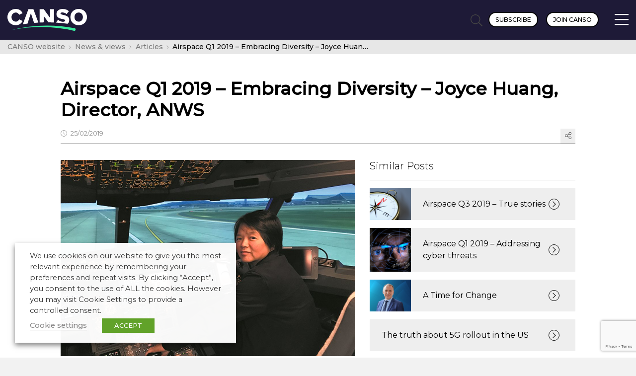

--- FILE ---
content_type: text/html; charset=UTF-8
request_url: https://canso.org/airspace-q1-2019-embracing-diversity-joyce-huang-director-anws/
body_size: 24537
content:
<!doctype html>

<html class="no-js" lang="en-GB">

	<head>
		
	
		<meta charset="UTF-8" />

		<meta name="viewport" content="width=device-width, initial-scale=1.0">

		<title>Airspace Q1 2019 - Embracing Diversity - Joyce Huang, Director, ANWS - CANSO</title>

		<!-- Adobe TypeKit //-->
		<link rel="stylesheet" href="https://use.typekit.net/lte5yge.css">
		
		<!-- Google Fonts //-->
		<link rel="preconnect" href="https://fonts.googleapis.com">
		<link rel="preconnect" href="https://fonts.gstatic.com" crossorigin>
		<link href="https://fonts.googleapis.com/css2?family=Montserrat:ital,wght@0,300;0,400;0,500;1,300;1,400&display=swap" rel="stylesheet">

		<link rel="stylesheet" href="https://cdn.plyr.io/3.7.8/plyr.css" />

		<meta name='robots' content='index, follow, max-image-preview:large, max-snippet:-1, max-video-preview:-1' />

	<!-- This site is optimized with the Yoast SEO plugin v26.7 - https://yoast.com/wordpress/plugins/seo/ -->
	<meta name="description" content="Airspace Q1 2019 - Embracing Diversity - Joyce Huang, Director, ANWS - Articles - CANSO" />
	<link rel="canonical" href="https://canso.org/airspace-q1-2019-embracing-diversity-joyce-huang-director-anws/" />
	<meta property="og:locale" content="en_GB" />
	<meta property="og:type" content="article" />
	<meta property="og:title" content="Airspace Q1 2019 - Embracing Diversity - Joyce Huang, Director, ANWS - CANSO" />
	<meta property="og:description" content="Airspace Q1 2019 - Embracing Diversity - Joyce Huang, Director, ANWS - Articles - CANSO" />
	<meta property="og:url" content="https://canso.org/airspace-q1-2019-embracing-diversity-joyce-huang-director-anws/" />
	<meta property="og:site_name" content="CANSO" />
	<meta property="article:published_time" content="2019-02-25T08:08:00+00:00" />
	<meta property="article:modified_time" content="2020-06-17T15:15:06+00:00" />
	<meta property="og:image" content="https://canso.fra1.digitaloceanspaces.com/uploads/2019/02/post-18521-ARTICLE-1125x750-1.jpg" />
	<meta property="og:image:width" content="1125" />
	<meta property="og:image:height" content="750" />
	<meta property="og:image:type" content="image/jpeg" />
	<meta name="author" content="Surgery Editor" />
	<meta name="twitter:card" content="summary_large_image" />
	<meta name="twitter:creator" content="@CANSONews" />
	<meta name="twitter:site" content="@CANSONews" />
	<meta name="twitter:label1" content="Written by" />
	<meta name="twitter:data1" content="Surgery Editor" />
	<meta name="twitter:label2" content="Estimated reading time" />
	<meta name="twitter:data2" content="2 minutes" />
	<script type="application/ld+json" class="yoast-schema-graph">{"@context":"https://schema.org","@graph":[{"@type":"Article","@id":"https://canso.org/airspace-q1-2019-embracing-diversity-joyce-huang-director-anws/#article","isPartOf":{"@id":"https://canso.org/airspace-q1-2019-embracing-diversity-joyce-huang-director-anws/"},"author":{"name":"Surgery Editor","@id":"https://canso.org/#/schema/person/5578b53b4a63ddcb74533b1ac2bf6236"},"headline":"Airspace Q1 2019 &#8211; Embracing Diversity &#8211; Joyce Huang, Director, ANWS","datePublished":"2019-02-25T08:08:00+00:00","dateModified":"2020-06-17T15:15:06+00:00","mainEntityOfPage":{"@id":"https://canso.org/airspace-q1-2019-embracing-diversity-joyce-huang-director-anws/"},"wordCount":323,"commentCount":0,"publisher":{"@id":"https://canso.org/#organization"},"image":{"@id":"https://canso.org/airspace-q1-2019-embracing-diversity-joyce-huang-director-anws/#primaryimage"},"thumbnailUrl":"https://canso.fra1.digitaloceanspaces.com/uploads/2019/02/post-18521-ARTICLE-1125x750-1.jpg","keywords":["Airspace Magazine","People","Training"],"articleSection":["Articles"],"inLanguage":"en-GB","potentialAction":[{"@type":"CommentAction","name":"Comment","target":["https://canso.org/airspace-q1-2019-embracing-diversity-joyce-huang-director-anws/#respond"]}]},{"@type":"WebPage","@id":"https://canso.org/airspace-q1-2019-embracing-diversity-joyce-huang-director-anws/","url":"https://canso.org/airspace-q1-2019-embracing-diversity-joyce-huang-director-anws/","name":"Airspace Q1 2019 - Embracing Diversity - Joyce Huang, Director, ANWS - CANSO","isPartOf":{"@id":"https://canso.org/#website"},"primaryImageOfPage":{"@id":"https://canso.org/airspace-q1-2019-embracing-diversity-joyce-huang-director-anws/#primaryimage"},"image":{"@id":"https://canso.org/airspace-q1-2019-embracing-diversity-joyce-huang-director-anws/#primaryimage"},"thumbnailUrl":"https://canso.fra1.digitaloceanspaces.com/uploads/2019/02/post-18521-ARTICLE-1125x750-1.jpg","datePublished":"2019-02-25T08:08:00+00:00","dateModified":"2020-06-17T15:15:06+00:00","description":"Airspace Q1 2019 - Embracing Diversity - Joyce Huang, Director, ANWS - Articles - CANSO","breadcrumb":{"@id":"https://canso.org/airspace-q1-2019-embracing-diversity-joyce-huang-director-anws/#breadcrumb"},"inLanguage":"en-GB","potentialAction":[{"@type":"ReadAction","target":["https://canso.org/airspace-q1-2019-embracing-diversity-joyce-huang-director-anws/"]}]},{"@type":"ImageObject","inLanguage":"en-GB","@id":"https://canso.org/airspace-q1-2019-embracing-diversity-joyce-huang-director-anws/#primaryimage","url":"https://canso.fra1.digitaloceanspaces.com/uploads/2019/02/post-18521-ARTICLE-1125x750-1.jpg","contentUrl":"https://canso.fra1.digitaloceanspaces.com/uploads/2019/02/post-18521-ARTICLE-1125x750-1.jpg","width":1125,"height":750},{"@type":"BreadcrumbList","@id":"https://canso.org/airspace-q1-2019-embracing-diversity-joyce-huang-director-anws/#breadcrumb","itemListElement":[{"@type":"ListItem","position":1,"name":"Home","item":"https://canso.org/"},{"@type":"ListItem","position":2,"name":"Airspace Q1 2019 &#8211; Embracing Diversity &#8211; Joyce Huang, Director, ANWS"}]},{"@type":"WebSite","@id":"https://canso.org/#website","url":"https://canso.org/","name":"CANSO","description":"Transforming Global ATN Performance","publisher":{"@id":"https://canso.org/#organization"},"potentialAction":[{"@type":"SearchAction","target":{"@type":"EntryPoint","urlTemplate":"https://canso.org/?s={search_term_string}"},"query-input":{"@type":"PropertyValueSpecification","valueRequired":true,"valueName":"search_term_string"}}],"inLanguage":"en-GB"},{"@type":"Organization","@id":"https://canso.org/#organization","name":"CANSO","url":"https://canso.org/","logo":{"@type":"ImageObject","inLanguage":"en-GB","@id":"https://canso.org/#/schema/logo/image/","url":"https://canso.fra1.digitaloceanspaces.com/uploads/2020/01/canso-black-400w.png","contentUrl":"https://canso.fra1.digitaloceanspaces.com/uploads/2020/01/canso-black-400w.png","width":401,"height":82,"caption":"CANSO"},"image":{"@id":"https://canso.org/#/schema/logo/image/"},"sameAs":["https://x.com/CANSONews","https://www.linkedin.com/company/canso","https://www.youtube.com/user/CANSOcomms"]},{"@type":"Person","@id":"https://canso.org/#/schema/person/5578b53b4a63ddcb74533b1ac2bf6236","name":"Surgery Editor","image":{"@type":"ImageObject","inLanguage":"en-GB","@id":"https://canso.org/#/schema/person/image/","url":"https://secure.gravatar.com/avatar/c0d6882343cf1f45d4b173ca940fd734bdbd87ffdca2e1067bf085a251426695?s=96&d=mm&r=g","contentUrl":"https://secure.gravatar.com/avatar/c0d6882343cf1f45d4b173ca940fd734bdbd87ffdca2e1067bf085a251426695?s=96&d=mm&r=g","caption":"Surgery Editor"}}]}</script>
	<!-- / Yoast SEO plugin. -->


<link rel='dns-prefetch' href='//www.google.com' />
<link rel='dns-prefetch' href='//www.googletagmanager.com' />
<link rel="alternate" type="application/rss+xml" title="CANSO &raquo; Airspace Q1 2019 &#8211; Embracing Diversity &#8211; Joyce Huang, Director, ANWS Comments Feed" href="https://canso.org/airspace-q1-2019-embracing-diversity-joyce-huang-director-anws/feed/" />
<link rel="alternate" title="oEmbed (JSON)" type="application/json+oembed" href="https://canso.org/wp-json/oembed/1.0/embed?url=https%3A%2F%2Fcanso.org%2Fairspace-q1-2019-embracing-diversity-joyce-huang-director-anws%2F" />
<link rel="alternate" title="oEmbed (XML)" type="text/xml+oembed" href="https://canso.org/wp-json/oembed/1.0/embed?url=https%3A%2F%2Fcanso.org%2Fairspace-q1-2019-embracing-diversity-joyce-huang-director-anws%2F&#038;format=xml" />
<style id='wp-img-auto-sizes-contain-inline-css' type='text/css'>
img:is([sizes=auto i],[sizes^="auto," i]){contain-intrinsic-size:3000px 1500px}
/*# sourceURL=wp-img-auto-sizes-contain-inline-css */
</style>
<style id='wp-emoji-styles-inline-css' type='text/css'>

	img.wp-smiley, img.emoji {
		display: inline !important;
		border: none !important;
		box-shadow: none !important;
		height: 1em !important;
		width: 1em !important;
		margin: 0 0.07em !important;
		vertical-align: -0.1em !important;
		background: none !important;
		padding: 0 !important;
	}
/*# sourceURL=wp-emoji-styles-inline-css */
</style>
<style id='wp-block-library-inline-css' type='text/css'>
:root{
  --wp-block-synced-color:#7a00df;
  --wp-block-synced-color--rgb:122, 0, 223;
  --wp-bound-block-color:var(--wp-block-synced-color);
  --wp-editor-canvas-background:#ddd;
  --wp-admin-theme-color:#007cba;
  --wp-admin-theme-color--rgb:0, 124, 186;
  --wp-admin-theme-color-darker-10:#006ba1;
  --wp-admin-theme-color-darker-10--rgb:0, 107, 160.5;
  --wp-admin-theme-color-darker-20:#005a87;
  --wp-admin-theme-color-darker-20--rgb:0, 90, 135;
  --wp-admin-border-width-focus:2px;
}
@media (min-resolution:192dpi){
  :root{
    --wp-admin-border-width-focus:1.5px;
  }
}
.wp-element-button{
  cursor:pointer;
}

:root .has-very-light-gray-background-color{
  background-color:#eee;
}
:root .has-very-dark-gray-background-color{
  background-color:#313131;
}
:root .has-very-light-gray-color{
  color:#eee;
}
:root .has-very-dark-gray-color{
  color:#313131;
}
:root .has-vivid-green-cyan-to-vivid-cyan-blue-gradient-background{
  background:linear-gradient(135deg, #00d084, #0693e3);
}
:root .has-purple-crush-gradient-background{
  background:linear-gradient(135deg, #34e2e4, #4721fb 50%, #ab1dfe);
}
:root .has-hazy-dawn-gradient-background{
  background:linear-gradient(135deg, #faaca8, #dad0ec);
}
:root .has-subdued-olive-gradient-background{
  background:linear-gradient(135deg, #fafae1, #67a671);
}
:root .has-atomic-cream-gradient-background{
  background:linear-gradient(135deg, #fdd79a, #004a59);
}
:root .has-nightshade-gradient-background{
  background:linear-gradient(135deg, #330968, #31cdcf);
}
:root .has-midnight-gradient-background{
  background:linear-gradient(135deg, #020381, #2874fc);
}
:root{
  --wp--preset--font-size--normal:16px;
  --wp--preset--font-size--huge:42px;
}

.has-regular-font-size{
  font-size:1em;
}

.has-larger-font-size{
  font-size:2.625em;
}

.has-normal-font-size{
  font-size:var(--wp--preset--font-size--normal);
}

.has-huge-font-size{
  font-size:var(--wp--preset--font-size--huge);
}

.has-text-align-center{
  text-align:center;
}

.has-text-align-left{
  text-align:left;
}

.has-text-align-right{
  text-align:right;
}

.has-fit-text{
  white-space:nowrap !important;
}

#end-resizable-editor-section{
  display:none;
}

.aligncenter{
  clear:both;
}

.items-justified-left{
  justify-content:flex-start;
}

.items-justified-center{
  justify-content:center;
}

.items-justified-right{
  justify-content:flex-end;
}

.items-justified-space-between{
  justify-content:space-between;
}

.screen-reader-text{
  border:0;
  clip-path:inset(50%);
  height:1px;
  margin:-1px;
  overflow:hidden;
  padding:0;
  position:absolute;
  width:1px;
  word-wrap:normal !important;
}

.screen-reader-text:focus{
  background-color:#ddd;
  clip-path:none;
  color:#444;
  display:block;
  font-size:1em;
  height:auto;
  left:5px;
  line-height:normal;
  padding:15px 23px 14px;
  text-decoration:none;
  top:5px;
  width:auto;
  z-index:100000;
}
html :where(.has-border-color){
  border-style:solid;
}

html :where([style*=border-top-color]){
  border-top-style:solid;
}

html :where([style*=border-right-color]){
  border-right-style:solid;
}

html :where([style*=border-bottom-color]){
  border-bottom-style:solid;
}

html :where([style*=border-left-color]){
  border-left-style:solid;
}

html :where([style*=border-width]){
  border-style:solid;
}

html :where([style*=border-top-width]){
  border-top-style:solid;
}

html :where([style*=border-right-width]){
  border-right-style:solid;
}

html :where([style*=border-bottom-width]){
  border-bottom-style:solid;
}

html :where([style*=border-left-width]){
  border-left-style:solid;
}
html :where(img[class*=wp-image-]){
  height:auto;
  max-width:100%;
}
:where(figure){
  margin:0 0 1em;
}

html :where(.is-position-sticky){
  --wp-admin--admin-bar--position-offset:var(--wp-admin--admin-bar--height, 0px);
}

@media screen and (max-width:600px){
  html :where(.is-position-sticky){
    --wp-admin--admin-bar--position-offset:0px;
  }
}

/*# sourceURL=wp-block-library-inline-css */
</style><style id='wp-block-file-inline-css' type='text/css'>
.wp-block-file{
  box-sizing:border-box;
}
.wp-block-file:not(.wp-element-button){
  font-size:.8em;
}
.wp-block-file.aligncenter{
  text-align:center;
}
.wp-block-file.alignright{
  text-align:right;
}
.wp-block-file *+.wp-block-file__button{
  margin-left:.75em;
}

:where(.wp-block-file){
  margin-bottom:1.5em;
}

.wp-block-file__embed{
  margin-bottom:1em;
}

:where(.wp-block-file__button){
  border-radius:2em;
  display:inline-block;
  padding:.5em 1em;
}
:where(.wp-block-file__button):where(a):active,:where(.wp-block-file__button):where(a):focus,:where(.wp-block-file__button):where(a):hover,:where(.wp-block-file__button):where(a):visited{
  box-shadow:none;
  color:#fff;
  opacity:.85;
  text-decoration:none;
}
/*# sourceURL=https://canso.org/wp/wp-includes/blocks/file/style.css */
</style>
<style id='wp-block-image-inline-css' type='text/css'>
.wp-block-image>a,.wp-block-image>figure>a{
  display:inline-block;
}
.wp-block-image img{
  box-sizing:border-box;
  height:auto;
  max-width:100%;
  vertical-align:bottom;
}
@media not (prefers-reduced-motion){
  .wp-block-image img.hide{
    visibility:hidden;
  }
  .wp-block-image img.show{
    animation:show-content-image .4s;
  }
}
.wp-block-image[style*=border-radius] img,.wp-block-image[style*=border-radius]>a{
  border-radius:inherit;
}
.wp-block-image.has-custom-border img{
  box-sizing:border-box;
}
.wp-block-image.aligncenter{
  text-align:center;
}
.wp-block-image.alignfull>a,.wp-block-image.alignwide>a{
  width:100%;
}
.wp-block-image.alignfull img,.wp-block-image.alignwide img{
  height:auto;
  width:100%;
}
.wp-block-image .aligncenter,.wp-block-image .alignleft,.wp-block-image .alignright,.wp-block-image.aligncenter,.wp-block-image.alignleft,.wp-block-image.alignright{
  display:table;
}
.wp-block-image .aligncenter>figcaption,.wp-block-image .alignleft>figcaption,.wp-block-image .alignright>figcaption,.wp-block-image.aligncenter>figcaption,.wp-block-image.alignleft>figcaption,.wp-block-image.alignright>figcaption{
  caption-side:bottom;
  display:table-caption;
}
.wp-block-image .alignleft{
  float:left;
  margin:.5em 1em .5em 0;
}
.wp-block-image .alignright{
  float:right;
  margin:.5em 0 .5em 1em;
}
.wp-block-image .aligncenter{
  margin-left:auto;
  margin-right:auto;
}
.wp-block-image :where(figcaption){
  margin-bottom:1em;
  margin-top:.5em;
}
.wp-block-image.is-style-circle-mask img{
  border-radius:9999px;
}
@supports ((-webkit-mask-image:none) or (mask-image:none)) or (-webkit-mask-image:none){
  .wp-block-image.is-style-circle-mask img{
    border-radius:0;
    -webkit-mask-image:url('data:image/svg+xml;utf8,<svg viewBox="0 0 100 100" xmlns="http://www.w3.org/2000/svg"><circle cx="50" cy="50" r="50"/></svg>');
            mask-image:url('data:image/svg+xml;utf8,<svg viewBox="0 0 100 100" xmlns="http://www.w3.org/2000/svg"><circle cx="50" cy="50" r="50"/></svg>');
    mask-mode:alpha;
    -webkit-mask-position:center;
            mask-position:center;
    -webkit-mask-repeat:no-repeat;
            mask-repeat:no-repeat;
    -webkit-mask-size:contain;
            mask-size:contain;
  }
}

:root :where(.wp-block-image.is-style-rounded img,.wp-block-image .is-style-rounded img){
  border-radius:9999px;
}

.wp-block-image figure{
  margin:0;
}

.wp-lightbox-container{
  display:flex;
  flex-direction:column;
  position:relative;
}
.wp-lightbox-container img{
  cursor:zoom-in;
}
.wp-lightbox-container img:hover+button{
  opacity:1;
}
.wp-lightbox-container button{
  align-items:center;
  backdrop-filter:blur(16px) saturate(180%);
  background-color:#5a5a5a40;
  border:none;
  border-radius:4px;
  cursor:zoom-in;
  display:flex;
  height:20px;
  justify-content:center;
  opacity:0;
  padding:0;
  position:absolute;
  right:16px;
  text-align:center;
  top:16px;
  width:20px;
  z-index:100;
}
@media not (prefers-reduced-motion){
  .wp-lightbox-container button{
    transition:opacity .2s ease;
  }
}
.wp-lightbox-container button:focus-visible{
  outline:3px auto #5a5a5a40;
  outline:3px auto -webkit-focus-ring-color;
  outline-offset:3px;
}
.wp-lightbox-container button:hover{
  cursor:pointer;
  opacity:1;
}
.wp-lightbox-container button:focus{
  opacity:1;
}
.wp-lightbox-container button:focus,.wp-lightbox-container button:hover,.wp-lightbox-container button:not(:hover):not(:active):not(.has-background){
  background-color:#5a5a5a40;
  border:none;
}

.wp-lightbox-overlay{
  box-sizing:border-box;
  cursor:zoom-out;
  height:100vh;
  left:0;
  overflow:hidden;
  position:fixed;
  top:0;
  visibility:hidden;
  width:100%;
  z-index:100000;
}
.wp-lightbox-overlay .close-button{
  align-items:center;
  cursor:pointer;
  display:flex;
  justify-content:center;
  min-height:40px;
  min-width:40px;
  padding:0;
  position:absolute;
  right:calc(env(safe-area-inset-right) + 16px);
  top:calc(env(safe-area-inset-top) + 16px);
  z-index:5000000;
}
.wp-lightbox-overlay .close-button:focus,.wp-lightbox-overlay .close-button:hover,.wp-lightbox-overlay .close-button:not(:hover):not(:active):not(.has-background){
  background:none;
  border:none;
}
.wp-lightbox-overlay .lightbox-image-container{
  height:var(--wp--lightbox-container-height);
  left:50%;
  overflow:hidden;
  position:absolute;
  top:50%;
  transform:translate(-50%, -50%);
  transform-origin:top left;
  width:var(--wp--lightbox-container-width);
  z-index:9999999999;
}
.wp-lightbox-overlay .wp-block-image{
  align-items:center;
  box-sizing:border-box;
  display:flex;
  height:100%;
  justify-content:center;
  margin:0;
  position:relative;
  transform-origin:0 0;
  width:100%;
  z-index:3000000;
}
.wp-lightbox-overlay .wp-block-image img{
  height:var(--wp--lightbox-image-height);
  min-height:var(--wp--lightbox-image-height);
  min-width:var(--wp--lightbox-image-width);
  width:var(--wp--lightbox-image-width);
}
.wp-lightbox-overlay .wp-block-image figcaption{
  display:none;
}
.wp-lightbox-overlay button{
  background:none;
  border:none;
}
.wp-lightbox-overlay .scrim{
  background-color:#fff;
  height:100%;
  opacity:.9;
  position:absolute;
  width:100%;
  z-index:2000000;
}
.wp-lightbox-overlay.active{
  visibility:visible;
}
@media not (prefers-reduced-motion){
  .wp-lightbox-overlay.active{
    animation:turn-on-visibility .25s both;
  }
  .wp-lightbox-overlay.active img{
    animation:turn-on-visibility .35s both;
  }
  .wp-lightbox-overlay.show-closing-animation:not(.active){
    animation:turn-off-visibility .35s both;
  }
  .wp-lightbox-overlay.show-closing-animation:not(.active) img{
    animation:turn-off-visibility .25s both;
  }
  .wp-lightbox-overlay.zoom.active{
    animation:none;
    opacity:1;
    visibility:visible;
  }
  .wp-lightbox-overlay.zoom.active .lightbox-image-container{
    animation:lightbox-zoom-in .4s;
  }
  .wp-lightbox-overlay.zoom.active .lightbox-image-container img{
    animation:none;
  }
  .wp-lightbox-overlay.zoom.active .scrim{
    animation:turn-on-visibility .4s forwards;
  }
  .wp-lightbox-overlay.zoom.show-closing-animation:not(.active){
    animation:none;
  }
  .wp-lightbox-overlay.zoom.show-closing-animation:not(.active) .lightbox-image-container{
    animation:lightbox-zoom-out .4s;
  }
  .wp-lightbox-overlay.zoom.show-closing-animation:not(.active) .lightbox-image-container img{
    animation:none;
  }
  .wp-lightbox-overlay.zoom.show-closing-animation:not(.active) .scrim{
    animation:turn-off-visibility .4s forwards;
  }
}

@keyframes show-content-image{
  0%{
    visibility:hidden;
  }
  99%{
    visibility:hidden;
  }
  to{
    visibility:visible;
  }
}
@keyframes turn-on-visibility{
  0%{
    opacity:0;
  }
  to{
    opacity:1;
  }
}
@keyframes turn-off-visibility{
  0%{
    opacity:1;
    visibility:visible;
  }
  99%{
    opacity:0;
    visibility:visible;
  }
  to{
    opacity:0;
    visibility:hidden;
  }
}
@keyframes lightbox-zoom-in{
  0%{
    transform:translate(calc((-100vw + var(--wp--lightbox-scrollbar-width))/2 + var(--wp--lightbox-initial-left-position)), calc(-50vh + var(--wp--lightbox-initial-top-position))) scale(var(--wp--lightbox-scale));
  }
  to{
    transform:translate(-50%, -50%) scale(1);
  }
}
@keyframes lightbox-zoom-out{
  0%{
    transform:translate(-50%, -50%) scale(1);
    visibility:visible;
  }
  99%{
    visibility:visible;
  }
  to{
    transform:translate(calc((-100vw + var(--wp--lightbox-scrollbar-width))/2 + var(--wp--lightbox-initial-left-position)), calc(-50vh + var(--wp--lightbox-initial-top-position))) scale(var(--wp--lightbox-scale));
    visibility:hidden;
  }
}
/*# sourceURL=https://canso.org/wp/wp-includes/blocks/image/style.css */
</style>
<style id='wp-block-paragraph-inline-css' type='text/css'>
.is-small-text{
  font-size:.875em;
}

.is-regular-text{
  font-size:1em;
}

.is-large-text{
  font-size:2.25em;
}

.is-larger-text{
  font-size:3em;
}

.has-drop-cap:not(:focus):first-letter{
  float:left;
  font-size:8.4em;
  font-style:normal;
  font-weight:100;
  line-height:.68;
  margin:.05em .1em 0 0;
  text-transform:uppercase;
}

body.rtl .has-drop-cap:not(:focus):first-letter{
  float:none;
  margin-left:.1em;
}

p.has-drop-cap.has-background{
  overflow:hidden;
}

:root :where(p.has-background){
  padding:1.25em 2.375em;
}

:where(p.has-text-color:not(.has-link-color)) a{
  color:inherit;
}

p.has-text-align-left[style*="writing-mode:vertical-lr"],p.has-text-align-right[style*="writing-mode:vertical-rl"]{
  rotate:180deg;
}
/*# sourceURL=https://canso.org/wp/wp-includes/blocks/paragraph/style.css */
</style>
<style id='wp-block-spacer-inline-css' type='text/css'>
.wp-block-spacer{
  clear:both;
}
/*# sourceURL=https://canso.org/wp/wp-includes/blocks/spacer/style.css */
</style>
<style id='global-styles-inline-css' type='text/css'>
:root{--wp--preset--aspect-ratio--square: 1;--wp--preset--aspect-ratio--4-3: 4/3;--wp--preset--aspect-ratio--3-4: 3/4;--wp--preset--aspect-ratio--3-2: 3/2;--wp--preset--aspect-ratio--2-3: 2/3;--wp--preset--aspect-ratio--16-9: 16/9;--wp--preset--aspect-ratio--9-16: 9/16;--wp--preset--color--black: #000000;--wp--preset--color--cyan-bluish-gray: #abb8c3;--wp--preset--color--white: #ffffff;--wp--preset--color--pale-pink: #f78da7;--wp--preset--color--vivid-red: #cf2e2e;--wp--preset--color--luminous-vivid-orange: #ff6900;--wp--preset--color--luminous-vivid-amber: #fcb900;--wp--preset--color--light-green-cyan: #7bdcb5;--wp--preset--color--vivid-green-cyan: #00d084;--wp--preset--color--pale-cyan-blue: #8ed1fc;--wp--preset--color--vivid-cyan-blue: #0693e3;--wp--preset--color--vivid-purple: #9b51e0;--wp--preset--color--transparent: transparent;--wp--preset--gradient--vivid-cyan-blue-to-vivid-purple: linear-gradient(135deg,rgb(6,147,227) 0%,rgb(155,81,224) 100%);--wp--preset--gradient--light-green-cyan-to-vivid-green-cyan: linear-gradient(135deg,rgb(122,220,180) 0%,rgb(0,208,130) 100%);--wp--preset--gradient--luminous-vivid-amber-to-luminous-vivid-orange: linear-gradient(135deg,rgb(252,185,0) 0%,rgb(255,105,0) 100%);--wp--preset--gradient--luminous-vivid-orange-to-vivid-red: linear-gradient(135deg,rgb(255,105,0) 0%,rgb(207,46,46) 100%);--wp--preset--gradient--very-light-gray-to-cyan-bluish-gray: linear-gradient(135deg,rgb(238,238,238) 0%,rgb(169,184,195) 100%);--wp--preset--gradient--cool-to-warm-spectrum: linear-gradient(135deg,rgb(74,234,220) 0%,rgb(151,120,209) 20%,rgb(207,42,186) 40%,rgb(238,44,130) 60%,rgb(251,105,98) 80%,rgb(254,248,76) 100%);--wp--preset--gradient--blush-light-purple: linear-gradient(135deg,rgb(255,206,236) 0%,rgb(152,150,240) 100%);--wp--preset--gradient--blush-bordeaux: linear-gradient(135deg,rgb(254,205,165) 0%,rgb(254,45,45) 50%,rgb(107,0,62) 100%);--wp--preset--gradient--luminous-dusk: linear-gradient(135deg,rgb(255,203,112) 0%,rgb(199,81,192) 50%,rgb(65,88,208) 100%);--wp--preset--gradient--pale-ocean: linear-gradient(135deg,rgb(255,245,203) 0%,rgb(182,227,212) 50%,rgb(51,167,181) 100%);--wp--preset--gradient--electric-grass: linear-gradient(135deg,rgb(202,248,128) 0%,rgb(113,206,126) 100%);--wp--preset--gradient--midnight: linear-gradient(135deg,rgb(2,3,129) 0%,rgb(40,116,252) 100%);--wp--preset--font-size--small: 13px;--wp--preset--font-size--medium: 20px;--wp--preset--font-size--large: 36px;--wp--preset--font-size--x-large: 42px;--wp--preset--spacing--20: 0.44rem;--wp--preset--spacing--30: 0.67rem;--wp--preset--spacing--40: 1rem;--wp--preset--spacing--50: 1.5rem;--wp--preset--spacing--60: 2.25rem;--wp--preset--spacing--70: 3.38rem;--wp--preset--spacing--80: 5.06rem;--wp--preset--shadow--natural: 6px 6px 9px rgba(0, 0, 0, 0.2);--wp--preset--shadow--deep: 12px 12px 50px rgba(0, 0, 0, 0.4);--wp--preset--shadow--sharp: 6px 6px 0px rgba(0, 0, 0, 0.2);--wp--preset--shadow--outlined: 6px 6px 0px -3px rgb(255, 255, 255), 6px 6px rgb(0, 0, 0);--wp--preset--shadow--crisp: 6px 6px 0px rgb(0, 0, 0);}:where(.is-layout-flex){gap: 0.5em;}:where(.is-layout-grid){gap: 0.5em;}body .is-layout-flex{display: flex;}.is-layout-flex{flex-wrap: wrap;align-items: center;}.is-layout-flex > :is(*, div){margin: 0;}body .is-layout-grid{display: grid;}.is-layout-grid > :is(*, div){margin: 0;}:where(.wp-block-columns.is-layout-flex){gap: 2em;}:where(.wp-block-columns.is-layout-grid){gap: 2em;}:where(.wp-block-post-template.is-layout-flex){gap: 1.25em;}:where(.wp-block-post-template.is-layout-grid){gap: 1.25em;}.has-black-color{color: var(--wp--preset--color--black) !important;}.has-cyan-bluish-gray-color{color: var(--wp--preset--color--cyan-bluish-gray) !important;}.has-white-color{color: var(--wp--preset--color--white) !important;}.has-pale-pink-color{color: var(--wp--preset--color--pale-pink) !important;}.has-vivid-red-color{color: var(--wp--preset--color--vivid-red) !important;}.has-luminous-vivid-orange-color{color: var(--wp--preset--color--luminous-vivid-orange) !important;}.has-luminous-vivid-amber-color{color: var(--wp--preset--color--luminous-vivid-amber) !important;}.has-light-green-cyan-color{color: var(--wp--preset--color--light-green-cyan) !important;}.has-vivid-green-cyan-color{color: var(--wp--preset--color--vivid-green-cyan) !important;}.has-pale-cyan-blue-color{color: var(--wp--preset--color--pale-cyan-blue) !important;}.has-vivid-cyan-blue-color{color: var(--wp--preset--color--vivid-cyan-blue) !important;}.has-vivid-purple-color{color: var(--wp--preset--color--vivid-purple) !important;}.has-transparent-color{color: var(--wp--preset--color--transparent) !important;}.has-black-background-color{background-color: var(--wp--preset--color--black) !important;}.has-cyan-bluish-gray-background-color{background-color: var(--wp--preset--color--cyan-bluish-gray) !important;}.has-white-background-color{background-color: var(--wp--preset--color--white) !important;}.has-pale-pink-background-color{background-color: var(--wp--preset--color--pale-pink) !important;}.has-vivid-red-background-color{background-color: var(--wp--preset--color--vivid-red) !important;}.has-luminous-vivid-orange-background-color{background-color: var(--wp--preset--color--luminous-vivid-orange) !important;}.has-luminous-vivid-amber-background-color{background-color: var(--wp--preset--color--luminous-vivid-amber) !important;}.has-light-green-cyan-background-color{background-color: var(--wp--preset--color--light-green-cyan) !important;}.has-vivid-green-cyan-background-color{background-color: var(--wp--preset--color--vivid-green-cyan) !important;}.has-pale-cyan-blue-background-color{background-color: var(--wp--preset--color--pale-cyan-blue) !important;}.has-vivid-cyan-blue-background-color{background-color: var(--wp--preset--color--vivid-cyan-blue) !important;}.has-vivid-purple-background-color{background-color: var(--wp--preset--color--vivid-purple) !important;}.has-transparent-background-color{background-color: var(--wp--preset--color--transparent) !important;}.has-black-border-color{border-color: var(--wp--preset--color--black) !important;}.has-cyan-bluish-gray-border-color{border-color: var(--wp--preset--color--cyan-bluish-gray) !important;}.has-white-border-color{border-color: var(--wp--preset--color--white) !important;}.has-pale-pink-border-color{border-color: var(--wp--preset--color--pale-pink) !important;}.has-vivid-red-border-color{border-color: var(--wp--preset--color--vivid-red) !important;}.has-luminous-vivid-orange-border-color{border-color: var(--wp--preset--color--luminous-vivid-orange) !important;}.has-luminous-vivid-amber-border-color{border-color: var(--wp--preset--color--luminous-vivid-amber) !important;}.has-light-green-cyan-border-color{border-color: var(--wp--preset--color--light-green-cyan) !important;}.has-vivid-green-cyan-border-color{border-color: var(--wp--preset--color--vivid-green-cyan) !important;}.has-pale-cyan-blue-border-color{border-color: var(--wp--preset--color--pale-cyan-blue) !important;}.has-vivid-cyan-blue-border-color{border-color: var(--wp--preset--color--vivid-cyan-blue) !important;}.has-vivid-purple-border-color{border-color: var(--wp--preset--color--vivid-purple) !important;}.has-transparent-border-color{border-color: var(--wp--preset--color--transparent) !important;}.has-vivid-cyan-blue-to-vivid-purple-gradient-background{background: var(--wp--preset--gradient--vivid-cyan-blue-to-vivid-purple) !important;}.has-light-green-cyan-to-vivid-green-cyan-gradient-background{background: var(--wp--preset--gradient--light-green-cyan-to-vivid-green-cyan) !important;}.has-luminous-vivid-amber-to-luminous-vivid-orange-gradient-background{background: var(--wp--preset--gradient--luminous-vivid-amber-to-luminous-vivid-orange) !important;}.has-luminous-vivid-orange-to-vivid-red-gradient-background{background: var(--wp--preset--gradient--luminous-vivid-orange-to-vivid-red) !important;}.has-very-light-gray-to-cyan-bluish-gray-gradient-background{background: var(--wp--preset--gradient--very-light-gray-to-cyan-bluish-gray) !important;}.has-cool-to-warm-spectrum-gradient-background{background: var(--wp--preset--gradient--cool-to-warm-spectrum) !important;}.has-blush-light-purple-gradient-background{background: var(--wp--preset--gradient--blush-light-purple) !important;}.has-blush-bordeaux-gradient-background{background: var(--wp--preset--gradient--blush-bordeaux) !important;}.has-luminous-dusk-gradient-background{background: var(--wp--preset--gradient--luminous-dusk) !important;}.has-pale-ocean-gradient-background{background: var(--wp--preset--gradient--pale-ocean) !important;}.has-electric-grass-gradient-background{background: var(--wp--preset--gradient--electric-grass) !important;}.has-midnight-gradient-background{background: var(--wp--preset--gradient--midnight) !important;}.has-small-font-size{font-size: var(--wp--preset--font-size--small) !important;}.has-medium-font-size{font-size: var(--wp--preset--font-size--medium) !important;}.has-large-font-size{font-size: var(--wp--preset--font-size--large) !important;}.has-x-large-font-size{font-size: var(--wp--preset--font-size--x-large) !important;}
/*# sourceURL=global-styles-inline-css */
</style>
<style id='core-block-supports-inline-css' type='text/css'>
/**
 * Core styles: block-supports
 */

/*# sourceURL=core-block-supports-inline-css */
</style>

<style id='classic-theme-styles-inline-css' type='text/css'>
/**
 * These rules are needed for backwards compatibility.
 * They should match the button element rules in the base theme.json file.
 */
.wp-block-button__link {
	color: #ffffff;
	background-color: #32373c;
	border-radius: 9999px; /* 100% causes an oval, but any explicit but really high value retains the pill shape. */

	/* This needs a low specificity so it won't override the rules from the button element if defined in theme.json. */
	box-shadow: none;
	text-decoration: none;

	/* The extra 2px are added to size solids the same as the outline versions.*/
	padding: calc(0.667em + 2px) calc(1.333em + 2px);

	font-size: 1.125em;
}

.wp-block-file__button {
	background: #32373c;
	color: #ffffff;
	text-decoration: none;
}

/*# sourceURL=/wp-includes/css/classic-themes.css */
</style>
<link rel='stylesheet' id='wpmf-gallery-popup-style-css' href='https://canso.org/app/plugins/wp-media-folder/assets/css/display-gallery/magnific-popup.css?ver=6.1.9' type='text/css' media='all' />
<link rel='stylesheet' id='lineup-json-ingester-css' href='https://canso.org/app/plugins/lineup-json-ingester/public/css/lineup-json-ingester-public.css?ver=0.1.0' type='text/css' media='all' />
<link rel='stylesheet' id='cookie-law-info-css' href='https://canso.org/app/plugins/webtoffee-gdpr-cookie-consent/public/css/cookie-law-info-public.css?ver=2.3.3' type='text/css' media='all' />
<link rel='stylesheet' id='cookie-law-info-gdpr-css' href='https://canso.org/app/plugins/webtoffee-gdpr-cookie-consent/public/css/cookie-law-info-gdpr.css?ver=2.3.3' type='text/css' media='all' />
<style id='cookie-law-info-gdpr-inline-css' type='text/css'>
.cli-modal-content, .cli-tab-content { background-color: #ffffff; }.cli-privacy-content-text, .cli-modal .cli-modal-dialog, .cli-tab-container p, a.cli-privacy-readmore { color: #000000; }.cli-tab-header { background-color: #f2f2f2; }.cli-tab-header, .cli-tab-header a.cli-nav-link,span.cli-necessary-caption,.cli-switch .cli-slider:after { color: #000000; }.cli-switch .cli-slider:before { background-color: #ffffff; }.cli-switch input:checked + .cli-slider:before { background-color: #ffffff; }.cli-switch .cli-slider { background-color: #e3e1e8; }.cli-switch input:checked + .cli-slider { background-color: #28a745; }.cli-modal-close svg { fill: #000000; }.cli-tab-footer .wt-cli-privacy-accept-all-btn { background-color: #00acad; color: #ffffff}.cli-tab-footer .wt-cli-privacy-accept-btn { background-color: #00acad; color: #ffffff}.cli-tab-header a:before{ border-right: 1px solid #000000; border-bottom: 1px solid #000000; }
/*# sourceURL=cookie-law-info-gdpr-inline-css */
</style>
<link rel='stylesheet' id='app.1760960034339-css' href='https://canso.org/app/themes/canso/build/css/app.1760960034339.css?ver=2.0.0' type='text/css' media='all' />
<script type="text/javascript" src="https://canso.org/wp/wp-includes/js/jquery/jquery.js?ver=3.7.1" id="jquery-core-js"></script>
<script type="text/javascript" src="https://canso.org/wp/wp-includes/js/jquery/jquery-migrate.js?ver=3.4.1" id="jquery-migrate-js"></script>
<script type="text/javascript" src="https://canso.org/app/plugins/lineup-json-ingester/public/js/lineup-json-ingester-public.js?ver=0.1.0" id="lineup-json-ingester-js"></script>
<script type="text/javascript" id="cookie-law-info-js-extra">
/* <![CDATA[ */
var Cli_Data = {"nn_cookie_ids":["PHPSESSID","__cfduid","VISITOR_INFO1_LIVE","IDE","_ga","_gid","iutk","_gat","YSC","test_cookie"],"non_necessary_cookies":{"necessary":["PHPSESSID","__cfduid"],"non-necessary":["test_cookie"],"advertisement":["VISITOR_INFO1_LIVE","IDE"],"analytics":["_ga","_gid","iutk"],"performance":["_gat","YSC"]},"cookielist":{"necessary":{"0":{"ID":82398,"post_author":"13577","post_date":"2021-03-25 21:20:31","post_date_gmt":"2021-03-25 20:20:31","post_content":"This cookie is set by HubSpot, our CRM system, and keeps track of a visitor's identity. It is passed to HubSpot on form submission and used when deduplicating contacts. It is also a necessary part of managing which content a user is allowed to access.","post_title":"hubspotutk","post_excerpt":"","post_status":"publish","comment_status":"closed","ping_status":"closed","post_password":"","post_name":"hubspotutk","to_ping":"","pinged":"","post_modified":"2021-03-25 21:20:31","post_modified_gmt":"2021-03-25 20:20:31","post_content_filtered":"","post_parent":0,"guid":"https://canso.org/?post_type=cookielawinfo&#038;p=82398","menu_order":0,"post_type":"cookielawinfo","post_mime_type":"","comment_count":"0","filter":"raw"},"1":{"ID":82396,"post_author":"10185","post_date":"2021-03-25 21:16:24","post_date_gmt":"2021-03-25 20:16:24","post_content":"This cookies is set by GDPR Cookie Consent WordPress Plugin. The cookie is used to remember the user consent for the cookies under the category \"Analytics\".","post_title":"cookielawinfo-checkbox-analytics","post_excerpt":"cookielawinfo-checkbox-analytics","post_status":"publish","comment_status":"closed","ping_status":"closed","post_password":"","post_name":"cookielawinfo-checkbox-analytics","to_ping":"","pinged":"","post_modified":"2021-03-25 21:16:24","post_modified_gmt":"2021-03-25 20:16:24","post_content_filtered":"","post_parent":0,"guid":"https://canso.org/cookielawinfo/cookielawinfo-checkbox-analytics/","menu_order":0,"post_type":"cookielawinfo","post_mime_type":"","comment_count":"0","filter":"raw"},"2":{"ID":82397,"post_author":"10185","post_date":"2021-03-25 21:16:24","post_date_gmt":"2021-03-25 20:16:24","post_content":"This cookie is set by GDPR Cookie Consent plugin. The cookie is used to store the user consent for the cookies in the category \"Performance\".","post_title":"cookielawinfo-checkbox-performance","post_excerpt":"cookielawinfo-checkbox-performance","post_status":"publish","comment_status":"closed","ping_status":"closed","post_password":"","post_name":"cookielawinfo-checkbox-performance","to_ping":"","pinged":"","post_modified":"2021-03-25 21:16:24","post_modified_gmt":"2021-03-25 20:16:24","post_content_filtered":"","post_parent":0,"guid":"https://canso.org/cookielawinfo/cookielawinfo-checkbox-performance/","menu_order":0,"post_type":"cookielawinfo","post_mime_type":"","comment_count":"0","filter":"raw"},"3":{"ID":82395,"post_author":"10185","post_date":"2021-03-25 21:16:23","post_date_gmt":"2021-03-25 20:16:23","post_content":"The cookie is set by GDPR cookie consent to record the user consent for the cookies in the category \"Advertisement\".","post_title":"cookielawinfo-checkbox-advertisement","post_excerpt":"cookielawinfo-checkbox-advertisement","post_status":"publish","comment_status":"closed","ping_status":"closed","post_password":"","post_name":"cookielawinfo-checkbox-advertisement","to_ping":"","pinged":"","post_modified":"2021-03-25 21:16:23","post_modified_gmt":"2021-03-25 20:16:23","post_content_filtered":"","post_parent":0,"guid":"https://canso.org/cookielawinfo/cookielawinfo-checkbox-advertisement/","menu_order":0,"post_type":"cookielawinfo","post_mime_type":"","comment_count":"0","filter":"raw"},"4":{"ID":82385,"post_author":"10185","post_date":"2021-03-25 19:58:23","post_date_gmt":"2021-03-25 18:58:23","post_content":"This cookie is native to PHP applications. The cookie is used to store and identify a users' unique session ID for the purpose of managing user session on the website. The cookie is a session cookies and is deleted when all the browser windows are closed.","post_title":"PHPSESSID","post_excerpt":"PHPSESSID","post_status":"publish","comment_status":"closed","ping_status":"closed","post_password":"","post_name":"phpsessid","to_ping":"","pinged":"","post_modified":"2021-03-25 19:58:23","post_modified_gmt":"2021-03-25 18:58:23","post_content_filtered":"","post_parent":0,"guid":"https://canso.org/cookielawinfo/phpsessid/","menu_order":0,"post_type":"cookielawinfo","post_mime_type":"","comment_count":"0","filter":"raw"},"5":{"ID":82386,"post_author":"10185","post_date":"2021-03-25 19:58:23","post_date_gmt":"2021-03-25 18:58:23","post_content":"The cookie is used by cdn services like CloudFare to identify individual clients behind a shared IP address and apply security settings on a per-client basis. It does not correspond to any user ID in the web application and does not store any personally identifiable information.","post_title":"__cfduid","post_excerpt":"__cfduid","post_status":"publish","comment_status":"closed","ping_status":"closed","post_password":"","post_name":"__cfduid","to_ping":"","pinged":"","post_modified":"2021-03-25 19:58:23","post_modified_gmt":"2021-03-25 18:58:23","post_content_filtered":"","post_parent":0,"guid":"https://canso.org/cookielawinfo/__cfduid/","menu_order":0,"post_type":"cookielawinfo","post_mime_type":"","comment_count":"0","filter":"raw"},"6":{"ID":82384,"post_author":"10185","post_date":"2021-03-25 19:58:22","post_date_gmt":"2021-03-25 18:58:22","post_content":"This cookie is used to monitor and keep track of your consent, or otherwise, to accept cookies.","post_title":"CONSENT","post_excerpt":"CONSENT","post_status":"publish","comment_status":"closed","ping_status":"closed","post_password":"","post_name":"consent","to_ping":"","pinged":"","post_modified":"2021-03-25 20:22:18","post_modified_gmt":"2021-03-25 19:22:18","post_content_filtered":"","post_parent":0,"guid":"https://canso.org/cookielawinfo/consent/","menu_order":0,"post_type":"cookielawinfo","post_mime_type":"","comment_count":"0","filter":"raw"},"7":{"ID":82378,"post_author":"10185","post_date":"2021-03-25 18:46:12","post_date_gmt":"2021-03-25 17:46:12","post_content":"The cookie is set by the GDPR Cookie Consent plugin and is used to store whether or not user has consented to the use of cookies. It does not store any personal data.","post_title":"viewed_cookie_policy","post_excerpt":"","post_status":"publish","comment_status":"closed","ping_status":"closed","post_password":"","post_name":"viewed_cookie_policy","to_ping":"","pinged":"","post_modified":"2021-03-25 18:46:12","post_modified_gmt":"2021-03-25 17:46:12","post_content_filtered":"","post_parent":0,"guid":"https://canso.org/cookielawinfo/viewed_cookie_policy/","menu_order":0,"post_type":"cookielawinfo","post_mime_type":"","comment_count":"0","filter":"raw"},"8":{"ID":82379,"post_author":"10185","post_date":"2021-03-25 18:46:12","post_date_gmt":"2021-03-25 17:46:12","post_content":"This cookie is set by GDPR Cookie Consent plugin. The cookies is used to store the user consent for the cookies in the category \"Necessary\".","post_title":"cookielawinfo-checkbox-necessary","post_excerpt":"","post_status":"publish","comment_status":"closed","ping_status":"closed","post_password":"","post_name":"cookielawinfo-checkbox-necessary","to_ping":"","pinged":"","post_modified":"2021-03-25 18:46:12","post_modified_gmt":"2021-03-25 17:46:12","post_content_filtered":"","post_parent":0,"guid":"https://canso.org/cookielawinfo/cookielawinfo-checkbox-necessary/","menu_order":0,"post_type":"cookielawinfo","post_mime_type":"","comment_count":"0","filter":"raw"},"9":{"ID":82380,"post_author":"10185","post_date":"2021-03-25 18:46:12","post_date_gmt":"2021-03-25 17:46:12","post_content":"This cookie is set by GDPR Cookie Consent plugin. The cookies is used to store the user consent for the cookies in the category \"Non Necessary\".","post_title":"cookielawinfo-checkbox-non-necessary","post_excerpt":"","post_status":"publish","comment_status":"closed","ping_status":"closed","post_password":"","post_name":"cookielawinfo-checkbox-non-necessary","to_ping":"","pinged":"","post_modified":"2021-03-25 18:46:12","post_modified_gmt":"2021-03-25 17:46:12","post_content_filtered":"","post_parent":0,"guid":"https://canso.org/cookielawinfo/cookielawinfo-checkbox-non-necessary/","menu_order":0,"post_type":"cookielawinfo","post_mime_type":"","comment_count":"0","filter":"raw"},"term_id":18362,"name":"Necessary","loadonstart":0,"defaultstate":"enabled","ccpa_optout":0},"non-necessary":{"0":{"ID":82381,"post_author":"10185","post_date":"2021-03-25 18:46:13","post_date_gmt":"2021-03-25 17:46:13","post_content":"This cookie is set by doubleclick.net. The purpose of the cookie is to determine if the user's browser supports cookies.","post_title":"test_cookie","post_excerpt":"","post_status":"publish","comment_status":"closed","ping_status":"closed","post_password":"","post_name":"test_cookie","to_ping":"","pinged":"","post_modified":"2021-03-25 19:58:23","post_modified_gmt":"2021-03-25 18:58:23","post_content_filtered":"","post_parent":0,"guid":"https://canso.org/cookielawinfo/test_cookie/","menu_order":0,"post_type":"cookielawinfo","post_mime_type":"","comment_count":"0","filter":"raw"},"term_id":18363,"name":"Non Necessary","loadonstart":0,"defaultstate":"disabled","ccpa_optout":0},"advertisement":{"0":{"ID":82387,"post_author":"10185","post_date":"2021-03-25 19:58:23","post_date_gmt":"2021-03-25 18:58:23","post_content":"This cookie is set by Youtube. Used to track the information of the embedded YouTube videos on a website.","post_title":"VISITOR_INFO1_LIVE","post_excerpt":"VISITOR_INFO1_LIVE","post_status":"publish","comment_status":"closed","ping_status":"closed","post_password":"","post_name":"visitor_info1_live","to_ping":"","pinged":"","post_modified":"2021-03-25 19:58:23","post_modified_gmt":"2021-03-25 18:58:23","post_content_filtered":"","post_parent":0,"guid":"https://canso.org/cookielawinfo/visitor_info1_live/","menu_order":0,"post_type":"cookielawinfo","post_mime_type":"","comment_count":"0","filter":"raw"},"1":{"ID":82388,"post_author":"10185","post_date":"2021-03-25 19:58:23","post_date_gmt":"2021-03-25 18:58:23","post_content":"Used by Google DoubleClick and stores information about how the user uses the website and any other advertisement before visiting the website. This is used to present users with ads that are relevant to them according to the user profile.","post_title":"IDE","post_excerpt":"IDE","post_status":"publish","comment_status":"closed","ping_status":"closed","post_password":"","post_name":"ide","to_ping":"","pinged":"","post_modified":"2021-03-25 19:58:23","post_modified_gmt":"2021-03-25 18:58:23","post_content_filtered":"","post_parent":0,"guid":"https://canso.org/cookielawinfo/ide/","menu_order":0,"post_type":"cookielawinfo","post_mime_type":"","comment_count":"0","filter":"raw"},"term_id":18365,"name":"Advertisement","loadonstart":0,"defaultstate":"disabled","ccpa_optout":0},"analytics":{"0":{"ID":82389,"post_author":"10185","post_date":"2021-03-25 19:58:23","post_date_gmt":"2021-03-25 18:58:23","post_content":"This cookie is installed by Google Analytics. The cookie is used to calculate visitor, session, campaign data and keep track of site usage for the site's analytics report. The cookies store information anonymously and assign a randomly generated number to identify unique visitors.","post_title":"_ga","post_excerpt":"_ga","post_status":"publish","comment_status":"closed","ping_status":"closed","post_password":"","post_name":"_ga","to_ping":"","pinged":"","post_modified":"2021-03-25 19:58:23","post_modified_gmt":"2021-03-25 18:58:23","post_content_filtered":"","post_parent":0,"guid":"https://canso.org/cookielawinfo/_ga/","menu_order":0,"post_type":"cookielawinfo","post_mime_type":"","comment_count":"0","filter":"raw"},"1":{"ID":82390,"post_author":"10185","post_date":"2021-03-25 19:58:23","post_date_gmt":"2021-03-25 18:58:23","post_content":"This cookie is installed by Google Analytics. The cookie is used to store information of how visitors use a website and helps in creating an analytics report of how the website is doing. The data collected including the number visitors, the source where they have come from, and the pages visted in an anonymous form.","post_title":"_gid","post_excerpt":"_gid","post_status":"publish","comment_status":"closed","ping_status":"closed","post_password":"","post_name":"_gid","to_ping":"","pinged":"","post_modified":"2021-03-25 19:58:23","post_modified_gmt":"2021-03-25 18:58:23","post_content_filtered":"","post_parent":0,"guid":"https://canso.org/cookielawinfo/_gid/","menu_order":0,"post_type":"cookielawinfo","post_mime_type":"","comment_count":"0","filter":"raw"},"2":{"ID":82391,"post_author":"10185","post_date":"2021-03-25 19:58:23","post_date_gmt":"2021-03-25 18:58:23","post_content":"This cookie is used by Issuu analytic system. The cookies is used to gather information regarding visitor activity on Issuu products.","post_title":"iutk","post_excerpt":"iutk","post_status":"publish","comment_status":"closed","ping_status":"closed","post_password":"","post_name":"iutk","to_ping":"","pinged":"","post_modified":"2021-03-25 19:58:23","post_modified_gmt":"2021-03-25 18:58:23","post_content_filtered":"","post_parent":0,"guid":"https://canso.org/cookielawinfo/iutk/","menu_order":0,"post_type":"cookielawinfo","post_mime_type":"","comment_count":"0","filter":"raw"},"term_id":18366,"name":"Analytics","loadonstart":0,"defaultstate":"disabled","ccpa_optout":0},"performance":{"0":{"ID":82392,"post_author":"10185","post_date":"2021-03-25 19:58:23","post_date_gmt":"2021-03-25 18:58:23","post_content":"This cookies is installed by Google Universal Analytics to throttle the request rate to limit the colllection of data on high traffic sites.","post_title":"_gat","post_excerpt":"_gat","post_status":"publish","comment_status":"closed","ping_status":"closed","post_password":"","post_name":"_gat","to_ping":"","pinged":"","post_modified":"2021-03-25 19:58:23","post_modified_gmt":"2021-03-25 18:58:23","post_content_filtered":"","post_parent":0,"guid":"https://canso.org/cookielawinfo/_gat/","menu_order":0,"post_type":"cookielawinfo","post_mime_type":"","comment_count":"0","filter":"raw"},"1":{"ID":82393,"post_author":"10185","post_date":"2021-03-25 19:58:23","post_date_gmt":"2021-03-25 18:58:23","post_content":"This cookies is set by Youtube and is used to track the views of embedded videos.","post_title":"YSC","post_excerpt":"YSC","post_status":"publish","comment_status":"closed","ping_status":"closed","post_password":"","post_name":"ysc","to_ping":"","pinged":"","post_modified":"2021-03-25 19:58:23","post_modified_gmt":"2021-03-25 18:58:23","post_content_filtered":"","post_parent":0,"guid":"https://canso.org/cookielawinfo/ysc/","menu_order":0,"post_type":"cookielawinfo","post_mime_type":"","comment_count":"0","filter":"raw"},"term_id":18367,"name":"Performance","loadonstart":0,"defaultstate":"disabled","ccpa_optout":0}},"ajax_url":"https://canso.org/wp/wp-admin/admin-ajax.php","current_lang":"en","security":"1f05da1fe0","eu_countries":["GB"],"geoIP":"disabled","use_custom_geolocation_api":"","custom_geolocation_api":"https://geoip.cookieyes.com/geoip/checker/result.php","consentVersion":"1","strictlyEnabled":["necessary","obligatoire"],"cookieDomain":"","privacy_length":"250","ccpaEnabled":"","ccpaRegionBased":"","ccpaBarEnabled":"","ccpaType":"gdpr","triggerDomRefresh":""};
var log_object = {"ajax_url":"https://canso.org/wp/wp-admin/admin-ajax.php"};
//# sourceURL=cookie-law-info-js-extra
/* ]]> */
</script>
<script type="text/javascript" src="https://canso.org/app/plugins/webtoffee-gdpr-cookie-consent/public/js/cookie-law-info-public.js?ver=2.3.3" id="cookie-law-info-js"></script>

<!-- Google tag (gtag.js) snippet added by Site Kit -->
<!-- Google Analytics snippet added by Site Kit -->
<script type="text/plain" data-cli-class="cli-blocker-script" data-cli-label="Google Tag Manager"  data-cli-script-type="non-necessary" data-cli-block="true" data-cli-block-if-ccpa-optout="false" data-cli-element-position="head" src="https://www.googletagmanager.com/gtag/js?id=GT-WK5C2SK" id="google_gtagjs-js" async></script>
<script type="text/javascript" id="google_gtagjs-js-after">
/* <![CDATA[ */
window.dataLayer = window.dataLayer || [];function gtag(){dataLayer.push(arguments);}
gtag("set","linker",{"domains":["canso.org"]});
gtag("js", new Date());
gtag("set", "developer_id.dZTNiMT", true);
gtag("config", "GT-WK5C2SK");
//# sourceURL=google_gtagjs-js-after
/* ]]> */
</script>
<link rel="https://api.w.org/" href="https://canso.org/wp-json/" /><link rel="alternate" title="JSON" type="application/json" href="https://canso.org/wp-json/wp/v2/posts/18521" /><link rel="EditURI" type="application/rsd+xml" title="RSD" href="https://canso.org/wp/xmlrpc.php?rsd" />
<meta name="generator" content="WordPress 6.9" />
<link rel='shortlink' href='https://canso.org/?p=18521' />
<meta name="generator" content="Site Kit by Google 1.170.0" /><!-- This code is added by Analytify (8.0.1) https://analytify.io/ !-->
						<script type="text/plain" data-cli-class="cli-blocker-script" data-cli-label="Google Tag Manager"  data-cli-script-type="non-necessary" data-cli-block="true" data-cli-block-if-ccpa-optout="false" data-cli-element-position="head" async src="https://www.googletagmanager.com/gtag/js?id=G-Z747X8RYNZ"></script>
			<script>
			window.dataLayer = window.dataLayer || [];
			function gtag(){dataLayer.push(arguments);}
			gtag('js', new Date());

			const configuration = {"anonymize_ip":"false","forceSSL":"false","allow_display_features":"true","debug_mode":true};
			const gaID = 'G-Z747X8RYNZ';

			
			gtag('config', gaID, configuration);

			
			</script>

			<!-- This code is added by Analytify (8.0.1) !--><meta name="google-site-verification" content="AM9Coz0-xYPIazZj379mgTHx23y9vEy2E9GX_1YRVQQ"><meta name="google-site-verification" content="dthMvYJbaJkMRv120yjjm_VDPV9zP8BfDJu2xrPcC5g"><link rel="icon" href="https://canso.fra1.digitaloceanspaces.com/uploads/2021/07/FAVICON-blob.svg" sizes="32x32" />
<link rel="icon" href="https://canso.fra1.digitaloceanspaces.com/uploads/2021/07/FAVICON-blob.svg" sizes="192x192" />
<link rel="apple-touch-icon" href="https://canso.fra1.digitaloceanspaces.com/uploads/2021/07/FAVICON-blob.svg" />
<meta name="msapplication-TileImage" content="https://canso.fra1.digitaloceanspaces.com/uploads/2021/07/FAVICON-blob.svg" />

	</head>

	<body class="wp-singular post-template-default single single-post postid-18521 single-format-standard wp-theme-canso s-airspace-q1-2019-embracing-diversity-joyce-huang-director-anws airspace-q1-2019-embracing-diversity-joyce-huang-director-anws cbb-frontend canso">

		<div class="off-canvas position-right" id="offCanvas" data-off-canvas>

			<div class="side-menu ">

				<div class="side-menu__main">

					<div class="side-menu__head">

						
							<a href="/login?login_redirect=https://canso.org/mycanso/" class="side-menu__login flex align-middle">

								<i class="fal fa-user-circle"></i> <span>myCANSO Login</span>

							</a>

						
						<div class="flex align-middle">

							<a href="#" class="side-menu__close" aria-label="Close menu" type="button" data-close>

								<i class="fal fa-times"></i>

							</a>

						</div>

					</div>

					<div class="side-menu__body">

						
<div class="side-menu__menus js-menus">

	<ul class="side-menu__menu js-menu" itemscope itemtype="http://www.schema.org/SiteNavigationElement" id="mainMenu">
	        
				
			<li itemprop="name" class="">
			
				<a itemprop="url"  href="https://canso.org/" >
				
					<span>Home</span>
					
											
				</a>
			
			</li>
		
				
			<li itemprop="name" class="">
			
				<a itemprop="url"  href="https://canso.org/about-us/" data-submenu="subMenu10312">
				
					<span>About us</span>
					
											<i class="fal fa-chevron-right"></i>
											
				</a>
			
			</li>
		
				
			<li itemprop="name" class="">
			
				<a itemprop="url"  href="https://canso.org/our-industry/" data-submenu="subMenu9853">
				
					<span>Our industry</span>
					
											<i class="fal fa-chevron-right"></i>
											
				</a>
			
			</li>
		
				
			<li itemprop="name" class="">
			
				<a itemprop="url"  href="https://canso.org/our-focus/" data-submenu="subMenu12159">
				
					<span>Our focus</span>
					
											<i class="fal fa-chevron-right"></i>
											
				</a>
			
			</li>
		
				
			<li itemprop="name" class="">
			
				<a itemprop="url"  href="https://canso.org/our-members/" data-submenu="subMenu9855">
				
					<span>Our members</span>
					
											<i class="fal fa-chevron-right"></i>
											
				</a>
			
			</li>
		
				
			<li itemprop="name" class="">
			
				<a itemprop="url"  href="https://canso.org/our-regions/" >
				
					<span>Our regions</span>
					
											
				</a>
			
			</li>
		
				
			<li itemprop="name" class="">
			
				<a itemprop="url"  href="https://canso.org/news-and-views/" data-submenu="subMenu10680">
				
					<span>News and views</span>
					
											<i class="fal fa-chevron-right"></i>
											
				</a>
			
			</li>
		
				
			<li itemprop="name" class="">
			
				<a itemprop="url"  href="https://canso.org/events/" >
				
					<span>Events</span>
					
											
				</a>
			
			</li>
		
				
			<li itemprop="name" class="">
			
				<a itemprop="url"  href="https://canso.org/publications/" data-submenu="subMenu11399">
				
					<span>Publications</span>
					
											<i class="fal fa-chevron-right"></i>
											
				</a>
			
			</li>
		
				
			<li itemprop="name" class="">
			
				<a itemprop="url"  href="https://canso.org/contact-us/" >
				
					<span>Contact us</span>
					
											
				</a>
			
			</li>
		
			    
	</ul>
	
		
				
		
				
			<ul class="side-menu__submenu js-menu" itemscope itemtype="http://www.schema.org/SiteNavigationElement" id="subMenu10312">
		
				<li class="side-menu__back">
			                
	                <a href="#" data-submenu="mainMenu">
	                
	                	<i class="fal fa-chevron-left"></i>
	                	
	                	<span>Go Back</span>
	                	
	                </a>
	                
	            </li>
	            
	            <li itemprop="name" class="side-menu__active ">
		
					<a itemprop="url" href="https://canso.org/about-us/">About us</a>
				
				</li>
	
					
					<li itemprop="name">
						
						<a itemprop="url" href="https://canso.org/about-us/about-canso/" >About CANSO</a>
						
					</li>
	
					
					<li itemprop="name">
						
						<a itemprop="url" href="https://canso.org/about-us/about-canso/" >Find out More about CANSO</a>
						
					</li>
	
					
					<li itemprop="name">
						
						<a itemprop="url" href="https://canso.org/about-us/canso-team/" >CANSO team</a>
						
					</li>
	
					
					<li itemprop="name">
						
						<a itemprop="url" href="https://canso.org/about-us/board-of-directors/" >Board of Directors</a>
						
					</li>
	
					
					<li itemprop="name">
						
						<a itemprop="url" href="https://canso.org/our-members/membership/" >Join CANSO</a>
						
					</li>
	
					
			</ul>
	
				
		
				
			<ul class="side-menu__submenu js-menu" itemscope itemtype="http://www.schema.org/SiteNavigationElement" id="subMenu9853">
		
				<li class="side-menu__back">
			                
	                <a href="#" data-submenu="mainMenu">
	                
	                	<i class="fal fa-chevron-left"></i>
	                	
	                	<span>Go Back</span>
	                	
	                </a>
	                
	            </li>
	            
	            <li itemprop="name" class="side-menu__active ">
		
					<a itemprop="url" href="https://canso.org/our-industry/">Our industry</a>
				
				</li>
	
					
					<li itemprop="name">
						
						<a itemprop="url" href="https://canso.org/our-industry/opportunities/" >Opportunities</a>
						
					</li>
	
					
					<li itemprop="name">
						
						<a itemprop="url" href="https://canso.org/our-industry/jobs/" >Careers in ATM</a>
						
					</li>
	
					
					<li itemprop="name">
						
						<a itemprop="url" href="https://canso.org/our-industry/tenders/" >All Tenders</a>
						
					</li>
	
					
			</ul>
	
				
		
				
			<ul class="side-menu__submenu js-menu" itemscope itemtype="http://www.schema.org/SiteNavigationElement" id="subMenu12159">
		
				<li class="side-menu__back">
			                
	                <a href="#" data-submenu="mainMenu">
	                
	                	<i class="fal fa-chevron-left"></i>
	                	
	                	<span>Go Back</span>
	                	
	                </a>
	                
	            </li>
	            
	            <li itemprop="name" class="side-menu__active ">
		
					<a itemprop="url" href="https://canso.org/our-focus/">Our focus</a>
				
				</li>
	
					
					<li itemprop="name">
						
						<a itemprop="url" href="https://canso.org/our-focus/key-issues/" >Key issues</a>
						
					</li>
	
					
					<li itemprop="name">
						
						<a itemprop="url" href="https://canso.org/our-focus/canso-green-atm/" >CANSO GreenATM</a>
						
					</li>
	
					
					<li itemprop="name">
						
						<a itemprop="url" href="https://canso.org/our-focus/work-programmes/" >Work programmes</a>
						
					</li>
	
					
					<li itemprop="name">
						
						<a itemprop="url" href="https://canso.org/our-focus/work-programmes/icao-affairs/" >ICAO Affairs</a>
						
					</li>
	
					
					<li itemprop="name">
						
						<a itemprop="url" href="https://canso.org/our-focus/safety-management-systems-standard-of-excellence/" >SoE in SMS</a>
						
					</li>
	
					
					<li itemprop="name">
						
						<a itemprop="url" href="/vision-for-the-skies-of-2045/" >Future Skies</a>
						
					</li>
	
					
					<li itemprop="name">
						
						<a itemprop="url" href="https://canso.org/our-focus/canso-safety-culture-dashboard/" >CANSO Safety Culture Dashboard</a>
						
					</li>
	
					
			</ul>
	
				
		
				
			<ul class="side-menu__submenu js-menu" itemscope itemtype="http://www.schema.org/SiteNavigationElement" id="subMenu9855">
		
				<li class="side-menu__back">
			                
	                <a href="#" data-submenu="mainMenu">
	                
	                	<i class="fal fa-chevron-left"></i>
	                	
	                	<span>Go Back</span>
	                	
	                </a>
	                
	            </li>
	            
	            <li itemprop="name" class="side-menu__active ">
		
					<a itemprop="url" href="https://canso.org/our-members/">Our members</a>
				
				</li>
	
					
					<li itemprop="name">
						
						<a itemprop="url" href="https://canso.org/our-members/membership/" >Membership</a>
						
					</li>
	
					
					<li itemprop="name">
						
						<a itemprop="url" href="https://canso.org/our-members/member-benefits/" >Member benefits</a>
						
					</li>
	
					
					<li itemprop="name">
						
						<a itemprop="url" href="https://canso.org/our-members/member-testimonials/" >Member testimonials</a>
						
					</li>
	
					
					<li itemprop="name">
						
						<a itemprop="url" href="https://canso.org/our-members/member-directory/" >Member directory</a>
						
					</li>
	
					
			</ul>
	
				
		
				
		
				
			<ul class="side-menu__submenu js-menu" itemscope itemtype="http://www.schema.org/SiteNavigationElement" id="subMenu10680">
		
				<li class="side-menu__back">
			                
	                <a href="#" data-submenu="mainMenu">
	                
	                	<i class="fal fa-chevron-left"></i>
	                	
	                	<span>Go Back</span>
	                	
	                </a>
	                
	            </li>
	            
	            <li itemprop="name" class="side-menu__active ">
		
					<a itemprop="url" href="https://canso.org/news-and-views/">News and views</a>
				
				</li>
	
					
					<li itemprop="name">
						
						<a itemprop="url" href="https://canso.org/category/news/industry-news/" >Industry news</a>
						
					</li>
	
					
					<li itemprop="name">
						
						<a itemprop="url" href="https://canso.org/category/news/canso-news/" >CANSO news</a>
						
					</li>
	
					
					<li itemprop="name">
						
						<a itemprop="url" href="https://canso.org/category/news/airspace-world-today/" >Airspace World Today</a>
						
					</li>
	
					
					<li itemprop="name">
						
						<a itemprop="url" href="https://canso.org/category/news/" >All News</a>
						
					</li>
	
					
					<li itemprop="name">
						
						<a itemprop="url" href="https://canso.org/category/articles/" >Articles</a>
						
					</li>
	
					
					<li itemprop="name">
						
						<a itemprop="url" href="https://canso.org/category/blog/" >Blog</a>
						
					</li>
	
					
					<li itemprop="name">
						
						<a itemprop="url" href="https://canso.org/category/video/" >Video</a>
						
					</li>
	
					
					<li itemprop="name">
						
						<a itemprop="url" href="https://canso.org/category/product-showcase/" >Product showcase</a>
						
					</li>
	
					
			</ul>
	
				
		
				
		
				
			<ul class="side-menu__submenu js-menu" itemscope itemtype="http://www.schema.org/SiteNavigationElement" id="subMenu11399">
		
				<li class="side-menu__back">
			                
	                <a href="#" data-submenu="mainMenu">
	                
	                	<i class="fal fa-chevron-left"></i>
	                	
	                	<span>Go Back</span>
	                	
	                </a>
	                
	            </li>
	            
	            <li itemprop="name" class="side-menu__active ">
		
					<a itemprop="url" href="https://canso.org/publications/">Publications</a>
				
				</li>
	
					
					<li itemprop="name">
						
						<a itemprop="url" href="https://canso.org/publications/airspace-magazine/" >airspace magazine</a>
						
					</li>
	
					
					<li itemprop="name">
						
						<a itemprop="url" href="https://canso.org/news-and-views/canso-aireon-data-driven-insights/" >CANSO-Aireon Data Driven Insights</a>
						
					</li>
	
					
			</ul>
	
				
		
				
		
</div>
					</div>

				</div>

				<div class="side-menu__foot">

					<div class="social-icons">
									
	<div class="grid-x grid-margin-x align-middle">
		
		<div class="small-3 cell">
			
			<a href="https://www.twitter.com/CANSONews" target="_blank">
				
				<svg xmlns="http://www.w3.org/2000/svg" viewBox="0 0 21.73 17.38">
  <title>icon-twitter</title>
  <g id="Layer_2" data-name="Layer 2">
    <g id="Layer_1-2" data-name="Layer 1">
      <path class="cls-1" d="M21.13.32A9.21,9.21,0,0,1,18.3,1.39a4.47,4.47,0,0,0-7.71,3,4.71,4.71,0,0,0,.11,1A12.71,12.71,0,0,1,1.51.8,4.36,4.36,0,0,0,2.89,6.66a4.48,4.48,0,0,1-2-.55v.06a4.41,4.41,0,0,0,3.58,4.3,4.53,4.53,0,0,1-1.17.16,4.6,4.6,0,0,1-.84-.08,4.44,4.44,0,0,0,4.16,3,9,9,0,0,1-5.54,1.88A9.28,9.28,0,0,1,0,15.41a12.72,12.72,0,0,0,6.83,2A12.49,12.49,0,0,0,19.52,4.9c0-.19,0-.38,0-.57a9,9,0,0,0,2.22-2.27,9.14,9.14,0,0,1-2.56.69A4.38,4.38,0,0,0,21.13.32Z"/>
    </g>
  </g>
</svg>
				
			</a>
			
		</div>
		
		<div class="small-3 cell">
			
			<a href="https://www.linkedin.com/company/canso" target="_blank">
				
				<svg xmlns="http://www.w3.org/2000/svg" viewBox="0 0 19.02 19.02">
  <title>icon-linkedin</title>
  <g id="Layer_2" data-name="Layer 2">
    <g id="Layer_1-2" data-name="Layer 1">
      <g>
        <rect class="cls-1" y="6.34" width="4.44" height="12.68"/>
        <path class="cls-1" d="M2.22,4.44A2.22,2.22,0,1,0,0,2.22,2.23,2.23,0,0,0,2.22,4.44Z"/>
        <path class="cls-1" d="M19,12.05c0-3.42-.73-5.71-4.72-5.71-1.92,0-3.21.71-3.73,1.71h-.06V6.34H7V19h3.69V12.74c0-1.66.31-3.26,2.37-3.26s2.18,1.89,2.18,3.36V19H19Z"/>
      </g>
    </g>
  </g>
</svg>
				
			</a>
			
		</div>
		
		<div class="small-3 cell">
			
			<a href="http://issuu.com/canso" target="_blank">
				
				<svg xmlns="http://www.w3.org/2000/svg" viewBox="0 0 20.49 20.49">
  <title>icon-issuu</title>
  <g id="Layer_2" data-name="Layer 2">
    <g id="Layer_1-2" data-name="Layer 1">
      <g>
        <path class="cls-1" d="M10.37,5a5.21,5.21,0,1,0,5.16,5.26A5.2,5.2,0,0,0,10.37,5Zm-.08,7.84A2.64,2.64,0,1,1,13,10.23,2.64,2.64,0,0,1,10.29,12.84Z"/>
        <path class="cls-1" d="M10.24,0H0V10.24A10.25,10.25,0,1,0,10.24,0Zm0,17.28a7.11,7.11,0,1,1,7.18-7A7.11,7.11,0,0,1,10.25,17.28Z"/>
      </g>
    </g>
  </g>
</svg>
				
			</a>
			
		</div>
		
		<div class="small-3 cell">
			
			<a href="https://www.youtube.com/user/CANSOcomms" target="_blank">
				
				<svg xmlns="http://www.w3.org/2000/svg" viewBox="0 0 28.3 19.94">
  <title>icon-youtube</title>
  <g id="Layer_2" data-name="Layer 2">
    <g id="Layer_1-2" data-name="Layer 1">
      <path class="cls-1" d="M27.71,3.11A3.53,3.53,0,0,0,25.21.6C23,0,14.15,0,14.15,0S5.3,0,3.09.6A3.56,3.56,0,0,0,.59,3.11,37.47,37.47,0,0,0,0,10a37.42,37.42,0,0,0,.59,6.86,3.59,3.59,0,0,0,2.5,2.52c2.21.59,11.06.59,11.06.59s8.85,0,11.06-.59a3.56,3.56,0,0,0,2.5-2.52A37.42,37.42,0,0,0,28.3,10,37.47,37.47,0,0,0,27.71,3.11ZM11.26,14.18V5.76L18.66,10Z"/>
    </g>
  </g>
</svg>
				
			</a>
			
		</div>
		
	</div>
	
</div>
				</div>

			</div>

		</div>

		<div class="off-canvas-content" data-off-canvas-content>

			<!--------------------------------------------------------->
			<!--  TEMPORARY LOGO SWITCHER  -->
			<!--------------------------------------------------------->

			<div class="logo-switcher js-logo-switcher"></div>

			<!--------------------------------------------------------->
			<!--  Site: Header  -->
			<!--------------------------------------------------------->

			
			<header class="app-head" role="banner">
				<div class="grid-container small-12 cell">

					<div class="grid-x grid-margin-x">

						<div class="small-6 medium-5 cell  flex align-middle">

							<a href="/" class="app-head__logo">


								<div class="logo-2019">

																											<svg id="Layer_1" data-name="Layer 1" xmlns="http://www.w3.org/2000/svg" viewBox="0 0 303.83 82.11">
  <defs>
    <style>
      .lg-1 {
        fill: #fff;
      }

      .lg-2 {
        fill: #38ec9d;
      }
    </style>
  </defs>
  <g>
    <g>
      <path class="lg-1" d="M32,61.19A35.46,35.46,0,0,1,19.33,59,30.35,30.35,0,0,1,9.18,52.72a28.59,28.59,0,0,1-6.74-9.67A30.92,30.92,0,0,1,0,30.59,31,31,0,0,1,2.44,18.13,28.65,28.65,0,0,1,9.18,8.47,30.35,30.35,0,0,1,19.33,2.22,35.46,35.46,0,0,1,32,0,30.44,30.44,0,0,1,41.5,1.37,26.93,26.93,0,0,1,48.82,5a25.37,25.37,0,0,1,5.32,5.1,39.52,39.52,0,0,1,3.68,5.76L44.69,22.08a12.68,12.68,0,0,0-2-3.33,15.5,15.5,0,0,0-3-2.74,14.42,14.42,0,0,0-3.64-1.87A12.64,12.64,0,0,0,32,13.48a16.25,16.25,0,0,0-6.65,1.33,16.47,16.47,0,0,0-5.23,3.63,16,16,0,0,0-3.41,5.41,18.55,18.55,0,0,0-1.2,6.74,18.51,18.51,0,0,0,1.2,6.74,15.9,15.9,0,0,0,3.41,5.41,16.13,16.13,0,0,0,11.88,5A12.38,12.38,0,0,0,36.09,47a14.07,14.07,0,0,0,3.64-1.86,15.55,15.55,0,0,0,3-2.75,12.46,12.46,0,0,0,2-3.32l13.13,6.2A33.64,33.64,0,0,1,54.18,51a26.35,26.35,0,0,1-5.36,5.1,28.2,28.2,0,0,1-7.32,3.68A29.54,29.54,0,0,1,32,61.19Z"/>
      <path class="lg-1" d="M272.26,61.19a34.12,34.12,0,0,1-12.59-2.27,30.59,30.59,0,0,1-10-6.29A28.5,28.5,0,0,1,243,43a31.18,31.18,0,0,1-2.39-12.37A31.25,31.25,0,0,1,243,18.22a28.56,28.56,0,0,1,6.65-9.66,30.78,30.78,0,0,1,10-6.3,36.09,36.09,0,0,1,25.14,0,30.16,30.16,0,0,1,10,6.3,28.89,28.89,0,0,1,6.61,9.66,31.43,31.43,0,0,1,2.39,12.37A31.36,31.36,0,0,1,301.44,43a28.83,28.83,0,0,1-6.61,9.67,30,30,0,0,1-10,6.29A34.21,34.21,0,0,1,272.26,61.19Zm0-13.48a16.09,16.09,0,0,0,6.61-1.33,15,15,0,0,0,5.05-3.64,16.63,16.63,0,0,0,3.24-5.41,19.16,19.16,0,0,0,1.15-6.74,19.2,19.2,0,0,0-1.15-6.74,16.73,16.73,0,0,0-3.24-5.41,15.08,15.08,0,0,0-5.05-3.63,15.93,15.93,0,0,0-6.61-1.33,16.14,16.14,0,0,0-6.69,1.33,15.12,15.12,0,0,0-5.06,3.63,16.54,16.54,0,0,0-3.23,5.41,19.2,19.2,0,0,0-1.16,6.74,19.16,19.16,0,0,0,1.16,6.74,16.43,16.43,0,0,0,3.23,5.41,15,15,0,0,0,5.06,3.64A16.31,16.31,0,0,0,272.26,47.71Z"/>
      <g>
        <path class="lg-1" d="M78,51.61l4.08-13.3,7.54-22.26,7.53,22.26,4.17,13.3.3.86q8.27-.69,16.59-1.16L99.2,1H80.05L58.7,57.71q9-1.44,18.11-2.61Z"/>
        <path class="lg-1" d="M138.43,25.89l17.88,24.53q10.94.09,21.76.59V1H162.82V33.52L138.88,1h-15.7V51.05q7.6-.36,15.25-.52Z"/>
        <path class="lg-1" d="M234.57,49.52a19.72,19.72,0,0,0,1.64-8.11,14.78,14.78,0,0,0-2.49-8.91,18.63,18.63,0,0,0-6.22-5.45,33.37,33.37,0,0,0-8.05-3.11c-2.87-.71-5.56-1.34-8-1.9a45.06,45.06,0,0,1-6.23-1.82c-1.66-.65-2.49-1.6-2.49-2.84a3.73,3.73,0,0,1,1.51-3.06q1.5-1.2,4.88-1.2a28.8,28.8,0,0,1,9,1.51,25.25,25.25,0,0,1,8.29,4.61l8.33-10.9q-9.57-8.25-24-8.25a30,30,0,0,0-10,1.55,23.14,23.14,0,0,0-7.37,4.12,17.18,17.18,0,0,0-6.09,13.13A15.28,15.28,0,0,0,189.66,28a18.39,18.39,0,0,0,6.2,5.5,32.07,32.07,0,0,0,8.07,3.06q4.35,1,8.07,1.86a43.36,43.36,0,0,1,6.21,1.82c1.65.65,2.48,1.65,2.48,3a4.07,4.07,0,0,1-2.21,3.51,11.87,11.87,0,0,1-6.21,1.37,24.94,24.94,0,0,1-10.91-2.3,29,29,0,0,1-8-5.5l-7.8,11.06q22.39,1.31,44.32,4.3A17,17,0,0,0,234.57,49.52Z"/>
      </g>
    </g>
    <path class="lg-2" d="M13.09,79.65a571.3,571.3,0,0,1,243.39-7.28,4.91,4.91,0,1,1-1.8,9.65l-.2,0A566.48,566.48,0,0,0,13.09,79.65Z"/>
  </g>
</svg>

								</div>



								<div class="logo-2020 hideandseek outasight">

																		
								</div>

					        </a>

						</div>

						<div class="small-6 medium-7 cell  flex align-middle align-right" data-brand="">
							
							<div class="side-menu__form js-search-form">

								
<form data-foo="foobar" role="search" method="get" class="search-form" action="https://canso.org/">
	<label class="relative">
		<!--span class="screen-reader-text"></span-->
		<input type="search" class="search-field" placeholder="Search&hellip;" value="" name="s" />
		<div class="search-icon"><i class="fal fa-search"></i></div>
	</label>
	<!--button type="submit" class="search-submit"><i class="fal fa-search"></i><span class="screen-reader-text">Search</span></button-->
</form>
		
							</div>

							<a href="/subscribe/" class="button app-head__cta app-head__cta__subscribe show-for-medium">Subscribe</a>

							<a href="/our-members/membership/" class="button app-head__cta show-for-medium">Join CANSO</a>

							<a href="#" class="app-head__burger" data-toggle="offCanvas">

								<i class="fal fa-bars"></i>

							</a>

						</div>

					</div>

				</div>

			</header>

			<!--------------------------------------------------------->
			<!--  Site: Main  -->
			<!--------------------------------------------------------->

			<main class="app-main app-main--padding" role="main">

				
					<div class="breadcrumbs">

						<div class="grid-container">

							<div class="grid-x grid-margin-x">

								<div class="small-12 cell grid-x align-middle">

									<span property="itemListElement" typeof="ListItem"><a property="item" typeof="WebPage" title="Go to CANSO." href="https://canso.org" class="home" ><span property="name">CANSO website</span></a><meta property="position" content="1"></span><i class="fal fa-chevron-right"></i><span property="itemListElement" typeof="ListItem"><a property="item" typeof="WebPage" title="Go to News &#038; views." href="https://canso.org/news/" class="post-root post post-post" ><span property="name">News &#038; views</span></a><meta property="position" content="2"></span><i class="fal fa-chevron-right"></i><span property="itemListElement" typeof="ListItem"><a property="item" typeof="WebPage" title="Go to the Articles category archives." href="https://canso.org/category/articles/" class="taxonomy category" ><span property="name">Articles</span></a><meta property="position" content="3"></span><i class="fal fa-chevron-right"></i><span class="post post-post current-item">Airspace Q1 2019 &#8211; Embracing Diversity &#8211; Joyce Huang, Director, ANWS</span>
								</div>

							</div>

						</div>

					</div>

				
	
	<section class="pd-t-3 pd-b-1 bg-white">
		
		<article class="post-18521 post type-post status-publish format-standard has-post-thumbnail hentry category-articles tag-airspace-magazine tag-people tag-training region-asia-pacific">
			
			<div class="grid-container">
			
				<div class="grid-x grid-margin-x align-center">
	
					<div class="small-12 medium-10 cell">
					
						<h1>Airspace Q1 2019 &#8211; Embracing Diversity &#8211; Joyce Huang, Director, ANWS</h1>
						
						<div class="grid-x align-justify border-bottom mg-v-1">
							
														
								<div class="icon-label">
						
									<i class="fal fa-clock"></i>
									
									<span>25/02/2019</span>
										
								</div>
								
														
							<div class="c-sharing align-self-right">
								
								<a href="#" class="addthis_button_compact share__button bd-v-0">
									<i class="fal fa-share-alt"></i>
								</a>
								
							</div>
							
						</div>
						
							              
														
							<div class="grid-x grid-margin-x mg-t-2">
								
							
																
									<div class="small-12 medium-7 cell mg-b-1">
								
										
<figure class="wp-block-image size-large"><img fetchpriority="high" decoding="async" width="1024" height="683" src="https://canso.fra1.digitaloceanspaces.com/uploads/2019/02/post-18521-ARTICLE-1125x750-1-1024x683.jpg" alt="" class="wp-image-65043" srcset="https://canso.fra1.digitaloceanspaces.com/uploads/2019/02/post-18521-ARTICLE-1125x750-1-1024x683.jpg 1024w, https://canso.fra1.digitaloceanspaces.com/uploads/2019/02/post-18521-ARTICLE-1125x750-1-300x200.jpg 300w, https://canso.fra1.digitaloceanspaces.com/uploads/2019/02/post-18521-ARTICLE-1125x750-1-768x512.jpg 768w, https://canso.fra1.digitaloceanspaces.com/uploads/2019/02/post-18521-ARTICLE-1125x750-1.jpg 1125w" sizes="(max-width: 1024px) 100vw, 1024px" /></figure>



<p class="has-medium-font-size">To attract more women into all kinds of professional fields, not just air traffic management, organisations and corporations should first brush aside any gender-biased views to create a gender-equal work environment; both male and female workers should have equal opportunity for promotion.</p>



<p>In Asian regions, women tend to focus more on family life than their careers. To support family obligations, organisations could provide more versatile working arrangements such as flexible hours, working from home, and performance-related pay (rather than hourly payment).</p>



<p>In addition, management should communicate with their staff regularly to maintain a balance between the organisation&#8217;s requirements and supporting the needs of the employees. This should create a win-win situation.</p>



<p>In Taipei FIR, all air traffic controllers and other technical roles related to air navigation are recruited through a selection process which involves examination and role-specific assessments. This selection process results in a high proportion of female applicants. Females are, on average, attentive to detail, effective in communication, and often able to deal with emergency situations promptly. Therefore, it is highly desirable to keep a balanced proportion of gender within air traffic controllers.&nbsp;For example, within ANWS, we have a total of 329 controllers, which includes 163 men and 166 women. In recent years, the number of women controllers has exceeded that of men, which is a rare case around the world.</p>



<p>Females often take a different approach to situations within management roles, which can lead to a more dynamic organisational culture. As with the operational advantages, I believe that moving away from a male-majority management structure can bring strong, positive changes to an organisation. For instance, one third of ANWS&#8217; executive team consists of female managers, of which I am one, which is a positive upward trend. The organisation embraces a gender equal workplace and is supportive of a high proportion of female managers within our structure.</p>



<div style="height:20px" aria-hidden="true" class="wp-block-spacer"></div>



<div class="wp-block-file"><i class="far fa-arrow-to-bottom"></i><a href="https://canso.fra1.digitaloceanspaces.com/uploads/2020/03/CANSO-Airspace-44_DIVERSITY_1.pdf" target="_blank" rel="noreferrer noopener">Airspace Q1 2019 &#8211; Embracing Diversity</a></div>
										
									</div>
									
									<div class="small-12 medium-5 cell">
										
																				
																				
											<div>
	
		
	<div class="border-bottom mg-b-1">
	
		<h4 class="mg-b-1 text-light">Similar Posts</h4>
		
	</div>
	
			
		<div class="mg-b-1">
			
			<a 
	class="
		media-card media-card--left 
								media-card--slim 
		 
		media-card--dark											" 
	href='https://canso.org/airspace-q3-2019-true-stories/' 
	>

		
		<div class="media-card__image  ">
			
			<div>
			
				<img width="600" height="400" src="https://canso.fra1.digitaloceanspaces.com/uploads/2019/08/post-12735-ARTICLE.png" class="attachment- size-" alt="" decoding="async" srcset="https://canso.fra1.digitaloceanspaces.com/uploads/2019/08/post-12735-ARTICLE.png 600w, https://canso.fra1.digitaloceanspaces.com/uploads/2019/08/post-12735-ARTICLE-300x200.png 300w" sizes="(max-width: 600px) 100vw, 600px" />				
								
			</div>
		
		</div>
		
		
	<div class="media-card__body  ">
		
		<div data-ident="card detail type block" data-tag="">
				
						
			
						
			<div class="media-card__content ">
				
				<div class="media-card__titles">
			
					<span class="media-card__title" title="">Airspace Q3 2019 &#8211; True stories</span>
					
										
						<span class="media-card__chevron"></span>
						
										
				</div>
				
								
								
			</div>
			
		</div>
		
				
				
	</div>
		
		
</a>			
		</div>
		
			
		<div class="mg-b-1">
			
			<a 
	class="
		media-card media-card--left 
								media-card--slim 
		 
		media-card--dark											" 
	href='https://canso.org/airspace-q1-2019-addressing-cyber-threats/' 
	>

		
		<div class="media-card__image  ">
			
			<div>
			
				<img width="600" height="400" src="https://canso.fra1.digitaloceanspaces.com/uploads/2019/05/post-17464-ARTICLE.png" class="attachment- size-" alt="" decoding="async" srcset="https://canso.fra1.digitaloceanspaces.com/uploads/2019/05/post-17464-ARTICLE.png 600w, https://canso.fra1.digitaloceanspaces.com/uploads/2019/05/post-17464-ARTICLE-300x200.png 300w" sizes="(max-width: 600px) 100vw, 600px" />				
								
			</div>
		
		</div>
		
		
	<div class="media-card__body  ">
		
		<div data-ident="card detail type block" data-tag="">
				
						
			
						
			<div class="media-card__content ">
				
				<div class="media-card__titles">
			
					<span class="media-card__title" title="">Airspace Q1 2019 &#8211; Addressing cyber threats</span>
					
										
						<span class="media-card__chevron"></span>
						
										
				</div>
				
								
								
			</div>
			
		</div>
		
				
				
	</div>
		
		
</a>			
		</div>
		
			
		<div class="mg-b-1">
			
			<a 
	class="
		media-card media-card--left 
								media-card--slim 
		 
		media-card--dark											" 
	href='https://canso.org/a-time-for-change/' 
	>

		
		<div class="media-card__image  ">
			
			<div>
			
				<img width="1200" height="628" src="https://canso.fra1.digitaloceanspaces.com/uploads/2020/11/Message_from_Simon_2.jpg" class="attachment- size-" alt="" decoding="async" loading="lazy" srcset="https://canso.fra1.digitaloceanspaces.com/uploads/2020/11/Message_from_Simon_2.jpg 1200w, https://canso.fra1.digitaloceanspaces.com/uploads/2020/11/Message_from_Simon_2-300x157.jpg 300w, https://canso.fra1.digitaloceanspaces.com/uploads/2020/11/Message_from_Simon_2-1024x536.jpg 1024w, https://canso.fra1.digitaloceanspaces.com/uploads/2020/11/Message_from_Simon_2-768x402.jpg 768w" sizes="auto, (max-width: 1200px) 100vw, 1200px" />				
								
			</div>
		
		</div>
		
		
	<div class="media-card__body  ">
		
		<div data-ident="card detail type block" data-tag="">
				
						
			
						
			<div class="media-card__content ">
				
				<div class="media-card__titles">
			
					<span class="media-card__title" title="">A Time for Change</span>
					
										
						<span class="media-card__chevron"></span>
						
										
				</div>
				
								
								
			</div>
			
		</div>
		
				
				
	</div>
		
		
</a>			
		</div>
		
			
		<div class="mg-b-1">
			
			<a 
	class="
		media-card media-card--left 
								media-card--slim 
		 
		media-card--dark											" 
	href='https://canso.org/the-truth-about-5g-rollout-in-the-us/' 
	>

		
	<div class="media-card__body  ">
		
		<div data-ident="card detail type block" data-tag="">
				
						
			
						
			<div class="media-card__content ">
				
				<div class="media-card__titles">
			
					<span class="media-card__title" title="">The truth about 5G rollout in the US</span>
					
										
						<span class="media-card__chevron"></span>
						
										
				</div>
				
								
								
			</div>
			
		</div>
		
				
				
	</div>
		
		
</a>			
		</div>
		
		
</div>											
																				
									</div>
								
																	
								
							</div>
							
						 
						
					</div>
					
				</div>
				
			</div>
			
		</article>
		
	</section>
	
	<section class="bg-lighgray pd-v-1 ">
	
	<div class="grid-container">
		
		<div class="grid-x grid-margin-x align-center">

			<div class="small-12 medium-10 cell">
				
				<div class="grid-x align-middle">

											
						<!--a href="https://canso.org/tag/airspace-magazine/" class="lozenge"-->
						<span class="lozenge">
							
							<i class="far fa-tag"></i>
							
							<span>Airspace Magazine</span>
						
						</span>
						<!--/a-->
						
											
						<!--a href="https://canso.org/tag/people/" class="lozenge"-->
						<span class="lozenge">
							
							<i class="far fa-tag"></i>
							
							<span>People</span>
						
						</span>
						<!--/a-->
						
											
						<!--a href="https://canso.org/tag/training/" class="lozenge"-->
						<span class="lozenge">
							
							<i class="far fa-tag"></i>
							
							<span>Training</span>
						
						</span>
						<!--/a-->
						
											
						<!--a href="https://canso.org/region/asia-pacific/" class="lozenge"-->
						<span class="lozenge">
							
							<i class="far fa-globe"></i>
							
							<span>Asia-Pacific</span>
						
						</span>
						<!--/a-->
						
										
				</div>
				
			</div>
			
		</div>
		
	</div>
	
</section>



			</main>

			<footer class="app-foot">
				
				<div class="grid-container">
					
					<div class="grid-x grid-margin-x  align-bottom">
						
						<div class="small-12 medium-6 cell">
							
							<div class="grid-x align-left">
								
								<div class="small-12 cell">
									
									<div class="grid-x grid-margin-x  align-left pd-b-1">
										
										<div class="small-12 cell app-foot__logo">
									
											<a href="/" class="z-app-foot__logo">
								
								
												<div class="logo-2019">
													
																																							
												</div>
												
												
												
												<div class="logo-2020 hideandseek outasight">
													
																																								
												</div>
												
									        </a>
											
										</div>
										
									</div>
									
								</div>
								
								<div class="small-12 cell app-foot__copyright mg-b-1 medium-mg-0">
									
									<p>Copyright &copy; 2026 CANSO. All rights reserved. <span class="show-for-large">|</span> Designed by <a href="https://ineedsurgery.com" target="_blank">the Surgery</a></p>
									
								</div>
								
							</div>
							
						</div>
						
						<div class="small-12 medium-6 cell">
							
							<div class="grid-x align-right">
								
								<div class="small-12 medium-6 cell mg-b-1 flex align-center medium-align-right">
									
									<div class="social-icons">
									
	<div class="grid-x grid-margin-x align-middle">
		
		<div class="small-3 cell">
			
			<a href="https://www.twitter.com/CANSONews" target="_blank">
				
				<svg xmlns="http://www.w3.org/2000/svg" viewBox="0 0 21.73 17.38">
  <title>icon-twitter</title>
  <g id="Layer_2" data-name="Layer 2">
    <g id="Layer_1-2" data-name="Layer 1">
      <path class="cls-1" d="M21.13.32A9.21,9.21,0,0,1,18.3,1.39a4.47,4.47,0,0,0-7.71,3,4.71,4.71,0,0,0,.11,1A12.71,12.71,0,0,1,1.51.8,4.36,4.36,0,0,0,2.89,6.66a4.48,4.48,0,0,1-2-.55v.06a4.41,4.41,0,0,0,3.58,4.3,4.53,4.53,0,0,1-1.17.16,4.6,4.6,0,0,1-.84-.08,4.44,4.44,0,0,0,4.16,3,9,9,0,0,1-5.54,1.88A9.28,9.28,0,0,1,0,15.41a12.72,12.72,0,0,0,6.83,2A12.49,12.49,0,0,0,19.52,4.9c0-.19,0-.38,0-.57a9,9,0,0,0,2.22-2.27,9.14,9.14,0,0,1-2.56.69A4.38,4.38,0,0,0,21.13.32Z"/>
    </g>
  </g>
</svg>
				
			</a>
			
		</div>
		
		<div class="small-3 cell">
			
			<a href="https://www.linkedin.com/company/canso" target="_blank">
				
				<svg xmlns="http://www.w3.org/2000/svg" viewBox="0 0 19.02 19.02">
  <title>icon-linkedin</title>
  <g id="Layer_2" data-name="Layer 2">
    <g id="Layer_1-2" data-name="Layer 1">
      <g>
        <rect class="cls-1" y="6.34" width="4.44" height="12.68"/>
        <path class="cls-1" d="M2.22,4.44A2.22,2.22,0,1,0,0,2.22,2.23,2.23,0,0,0,2.22,4.44Z"/>
        <path class="cls-1" d="M19,12.05c0-3.42-.73-5.71-4.72-5.71-1.92,0-3.21.71-3.73,1.71h-.06V6.34H7V19h3.69V12.74c0-1.66.31-3.26,2.37-3.26s2.18,1.89,2.18,3.36V19H19Z"/>
      </g>
    </g>
  </g>
</svg>
				
			</a>
			
		</div>
		
		<div class="small-3 cell">
			
			<a href="http://issuu.com/canso" target="_blank">
				
				<svg xmlns="http://www.w3.org/2000/svg" viewBox="0 0 20.49 20.49">
  <title>icon-issuu</title>
  <g id="Layer_2" data-name="Layer 2">
    <g id="Layer_1-2" data-name="Layer 1">
      <g>
        <path class="cls-1" d="M10.37,5a5.21,5.21,0,1,0,5.16,5.26A5.2,5.2,0,0,0,10.37,5Zm-.08,7.84A2.64,2.64,0,1,1,13,10.23,2.64,2.64,0,0,1,10.29,12.84Z"/>
        <path class="cls-1" d="M10.24,0H0V10.24A10.25,10.25,0,1,0,10.24,0Zm0,17.28a7.11,7.11,0,1,1,7.18-7A7.11,7.11,0,0,1,10.25,17.28Z"/>
      </g>
    </g>
  </g>
</svg>
				
			</a>
			
		</div>
		
		<div class="small-3 cell">
			
			<a href="https://www.youtube.com/user/CANSOcomms" target="_blank">
				
				<svg xmlns="http://www.w3.org/2000/svg" viewBox="0 0 28.3 19.94">
  <title>icon-youtube</title>
  <g id="Layer_2" data-name="Layer 2">
    <g id="Layer_1-2" data-name="Layer 1">
      <path class="cls-1" d="M27.71,3.11A3.53,3.53,0,0,0,25.21.6C23,0,14.15,0,14.15,0S5.3,0,3.09.6A3.56,3.56,0,0,0,.59,3.11,37.47,37.47,0,0,0,0,10a37.42,37.42,0,0,0,.59,6.86,3.59,3.59,0,0,0,2.5,2.52c2.21.59,11.06.59,11.06.59s8.85,0,11.06-.59a3.56,3.56,0,0,0,2.5-2.52A37.42,37.42,0,0,0,28.3,10,37.47,37.47,0,0,0,27.71,3.11ZM11.26,14.18V5.76L18.66,10Z"/>
    </g>
  </g>
</svg>
				
			</a>
			
		</div>
		
	</div>
	
</div>									
								</div>
								
								<div class="small-12 cell app-foot__terms flex align-center medium-align-right">
									
									<p><a href="/terms-of-use/">Terms of Use</a> | <a href="/privacy-policy/">Privacy Policy</a> | <a href="javascript:window.Metomic.raise()">Manage Cookies</a></p>
									
								</div>
							
							</div>
							
						</div>
						
					</div>
					
				</div>
				
			</footer>
			
		</div>
		
		<!-- Go to www.addthis.com/dashboard to customize your tools -->
		<script type="text/plain" data-cli-class="cli-blocker-script" data-cli-label="Addthis widget"  data-cli-script-type="non-necessary" data-cli-block="true" data-cli-block-if-ccpa-optout="false" data-cli-element-position="body" type="text/x-metomic" src="//s7.addthis.com/js/300/addthis_widget.js#pubid=ra-5e4d2e32998bd3d3"></script>
		
	</body>
	
	<script type="speculationrules">
{"prefetch":[{"source":"document","where":{"and":[{"href_matches":"/*"},{"not":{"href_matches":["/wp/wp-*.php","/wp/wp-admin/*","/app/uploads/*","/app/*","/app/plugins/*","/app/themes/canso/*","/*\\?(.+)"]}},{"not":{"selector_matches":"a[rel~=\"nofollow\"]"}},{"not":{"selector_matches":".no-prefetch, .no-prefetch a"}}]},"eagerness":"conservative"}]}
</script>
<!-- Start of Async HubSpot Analytics Code -->
<script type="text/javascript">
(function(d,s,i,r) {
if (d.getElementById(i)){return;}
var n=d.createElement(s),e=d.getElementsByTagName(s)[0];
n.id=i;n.src='//js.hs-analytics.net/analytics/'+(Math.ceil(new Date()/r)*r)+'/1809041.js';
e.parentNode.insertBefore(n, e);
})(document,"script","hs-analytics",300000);
</script>
<!-- End of Async HubSpot Analytics Code -->
<script type="text/javascript">
jQuery( function() {
if ( window.Cookies ) {
Cookies.set( "gp_easy_passthrough_session", "8e016a8f0294a596e0185c330f585ba7||1768909217||1768908857", {"expires": new Date( new Date().getTime() + 1800000 ),"path": "/","domain": "","SameSite": "Lax","secure": false} );
}
} );
</script>
<div class="wt-cli-cookie-bar-container" data-nosnippet="true"><!--googleoff: all--><div id="cookie-law-info-bar" role="dialog" aria-live="polite" aria-label="cookieconsent" aria-describedby="wt-cli-cookie-banner" data-cli-geo-loc="0" style="text-align:left; padding:15px 30px;" class="wt-cli-cookie-bar"><div class="cli-wrapper"><span id="wt-cli-cookie-banner"><div class="cli-bar-container cli-style-v2"><div class="cli-bar-message">We use cookies on our website to give you the most relevant experience by remembering your preferences and repeat visits. By clicking “Accept”, you consent to the use of ALL the cookies. However you may visit Cookie Settings to provide a controlled consent.</div><div class="cli-bar-btn_container"><a id="wt-cli-settings-btn" tabindex="0" role='button' style="border-bottom:1px solid; text-decoration:none; text-decoration:none;"class="wt-cli-element cli_settings_button"  >Cookie settings</a><a id="wt-cli-accept-btn" tabindex="0" role='button' style="margin:5px 5px 5px 30px; border-radius:0; padding:8px 25px 8px 25px;" data-cli_action="accept"  class="wt-cli-element medium cli-plugin-button cli-plugin-main-button cookie_action_close_header cli_action_button" >ACCEPT</a></div></div></span></div></div><div tabindex="0" id="cookie-law-info-again" style="display:none;"><span id="cookie_hdr_showagain">Manage consent</span></div><div class="cli-modal" id="cliSettingsPopup" role="dialog" aria-labelledby="wt-cli-privacy-title" tabindex="-1" aria-hidden="true">
  <div class="cli-modal-dialog" role="document">
    <div class="cli-modal-content cli-bar-popup">
      <button aria-label="Close" type="button" class="cli-modal-close" id="cliModalClose">
      <svg class="" viewBox="0 0 24 24"><path d="M19 6.41l-1.41-1.41-5.59 5.59-5.59-5.59-1.41 1.41 5.59 5.59-5.59 5.59 1.41 1.41 5.59-5.59 5.59 5.59 1.41-1.41-5.59-5.59z"></path><path d="M0 0h24v24h-24z" fill="none"></path></svg>
      <span class="wt-cli-sr-only">Close</span>
      </button>
        <div class="cli-modal-body">

    <div class="wt-cli-element cli-container-fluid cli-tab-container">
        <div class="cli-row">
                            <div class="cli-col-12 cli-align-items-stretch cli-px-0">
                    <div class="cli-privacy-overview">
                        <h4 id='wt-cli-privacy-title'>Privacy Overview</h4>                        <div class="cli-privacy-content">
                            <div class="cli-privacy-content-text">This website uses cookies to improve your experience while you navigate through the website. Out of these cookies, the cookies that are categorized as necessary are stored on your browser as they are essential for the working of basic functionalities of the website. We also use third-party cookies that help us analyze and understand how you use this website. These cookies will be stored in your browser only with your consent. You also have the option to opt-out of these cookies. But opting out of some of these cookies may have an effect on your browsing experience.</div>
                        </div>
                        <a id="wt-cli-privacy-readmore"  tabindex="0" role="button" class="cli-privacy-readmore" data-readmore-text="Show more" data-readless-text="Show less"></a>                    </div>
                </div>
                        <div class="cli-col-12 cli-align-items-stretch cli-px-0 cli-tab-section-container">

                
                                    <div class="cli-tab-section">
                        <div class="cli-tab-header">
                            <a id="wt-cli-tab-link-necessary" tabindex="0" role="tab" aria-expanded="false" aria-describedby="wt-cli-tab-necessary" aria-controls="wt-cli-tab-necessary" class="cli-nav-link cli-settings-mobile" data-target="necessary" data-toggle="cli-toggle-tab">
                                Necessary                            </a>
                                                                                        <div class="wt-cli-necessary-checkbox">
                                    <input type="checkbox" class="cli-user-preference-checkbox" id="wt-cli-checkbox-necessary" aria-label="Necessary" data-id="checkbox-necessary" checked="checked" />
                                    <label class="form-check-label" for="wt-cli-checkbox-necessary"> Necessary </label>
                                </div>
                                <span class="cli-necessary-caption">
                                    Always Enabled                                </span>
                                                    </div>
                        <div class="cli-tab-content">
                            <div id="wt-cli-tab-necessary" tabindex="0" role="tabpanel" aria-labelledby="wt-cli-tab-link-necessary" class="cli-tab-pane cli-fade" data-id="necessary">
                                <p>Necessary cookies are absolutely essential for the website to function properly. This category includes cookies that ensures basic functionalities and security features of the website. These cookies do not store any personal information. Also includes cookies themselves used to keep track of your consent, or otherwise, to accept cookies.</p>
                            </div>
                        </div>
                    </div>
                                    <div class="cli-tab-section">
                        <div class="cli-tab-header">
                            <a id="wt-cli-tab-link-non-necessary" tabindex="0" role="tab" aria-expanded="false" aria-describedby="wt-cli-tab-non-necessary" aria-controls="wt-cli-tab-non-necessary" class="cli-nav-link cli-settings-mobile" data-target="non-necessary" data-toggle="cli-toggle-tab">
                                Non Necessary                            </a>
                                                                                        <div class="cli-switch">
                                    <input type="checkbox" class="cli-user-preference-checkbox"  id="wt-cli-checkbox-non-necessary" aria-label="non-necessary" data-id="checkbox-non-necessary" role="switch" aria-controls="wt-cli-tab-link-non-necessary" aria-labelledby="wt-cli-tab-link-non-necessary"  />
                                    <label for="wt-cli-checkbox-non-necessary" class="cli-slider" data-cli-enable="Enabled" data-cli-disable="Disabled"><span class="wt-cli-sr-only">non-necessary</span></label>
                                </div>
                                                    </div>
                        <div class="cli-tab-content">
                            <div id="wt-cli-tab-non-necessary" tabindex="0" role="tabpanel" aria-labelledby="wt-cli-tab-link-non-necessary" class="cli-tab-pane cli-fade" data-id="non-necessary">
                                <p>Any cookies that may not be particularly necessary for the website to function and is used specifically to collect user personal data via analytics, ads, other embedded contents are termed as non-necessary cookies. It is mandatory to procure user consent prior to running these cookies on your website.</p>
                            </div>
                        </div>
                    </div>
                                    <div class="cli-tab-section">
                        <div class="cli-tab-header">
                            <a id="wt-cli-tab-link-advertisement" tabindex="0" role="tab" aria-expanded="false" aria-describedby="wt-cli-tab-advertisement" aria-controls="wt-cli-tab-advertisement" class="cli-nav-link cli-settings-mobile" data-target="advertisement" data-toggle="cli-toggle-tab">
                                Advertisement                            </a>
                                                                                        <div class="cli-switch">
                                    <input type="checkbox" class="cli-user-preference-checkbox"  id="wt-cli-checkbox-advertisement" aria-label="advertisement" data-id="checkbox-advertisement" role="switch" aria-controls="wt-cli-tab-link-advertisement" aria-labelledby="wt-cli-tab-link-advertisement"  />
                                    <label for="wt-cli-checkbox-advertisement" class="cli-slider" data-cli-enable="Enabled" data-cli-disable="Disabled"><span class="wt-cli-sr-only">advertisement</span></label>
                                </div>
                                                    </div>
                        <div class="cli-tab-content">
                            <div id="wt-cli-tab-advertisement" tabindex="0" role="tabpanel" aria-labelledby="wt-cli-tab-link-advertisement" class="cli-tab-pane cli-fade" data-id="advertisement">
                                <p>Includes cookies used by Google DoubleClick and YouTube to track and monitor user interaction with, for example, ads in embedded YouTube videos.</p>
                            </div>
                        </div>
                    </div>
                                    <div class="cli-tab-section">
                        <div class="cli-tab-header">
                            <a id="wt-cli-tab-link-analytics" tabindex="0" role="tab" aria-expanded="false" aria-describedby="wt-cli-tab-analytics" aria-controls="wt-cli-tab-analytics" class="cli-nav-link cli-settings-mobile" data-target="analytics" data-toggle="cli-toggle-tab">
                                Analytics                            </a>
                                                                                        <div class="cli-switch">
                                    <input type="checkbox" class="cli-user-preference-checkbox"  id="wt-cli-checkbox-analytics" aria-label="analytics" data-id="checkbox-analytics" role="switch" aria-controls="wt-cli-tab-link-analytics" aria-labelledby="wt-cli-tab-link-analytics"  />
                                    <label for="wt-cli-checkbox-analytics" class="cli-slider" data-cli-enable="Enabled" data-cli-disable="Disabled"><span class="wt-cli-sr-only">analytics</span></label>
                                </div>
                                                    </div>
                        <div class="cli-tab-content">
                            <div id="wt-cli-tab-analytics" tabindex="0" role="tabpanel" aria-labelledby="wt-cli-tab-link-analytics" class="cli-tab-pane cli-fade" data-id="analytics">
                                <p>This category includes cookies from Google Analytics (which we use to monitor visits and visitor interaction with this site) and Issuu (which we use to create some of our publications. <em>Disabling cookies in this category may make some features of this site inaccessible to you.</em></p>
                            </div>
                        </div>
                    </div>
                                    <div class="cli-tab-section">
                        <div class="cli-tab-header">
                            <a id="wt-cli-tab-link-performance" tabindex="0" role="tab" aria-expanded="false" aria-describedby="wt-cli-tab-performance" aria-controls="wt-cli-tab-performance" class="cli-nav-link cli-settings-mobile" data-target="performance" data-toggle="cli-toggle-tab">
                                Performance                            </a>
                                                                                        <div class="cli-switch">
                                    <input type="checkbox" class="cli-user-preference-checkbox"  id="wt-cli-checkbox-performance" aria-label="performance" data-id="checkbox-performance" role="switch" aria-controls="wt-cli-tab-link-performance" aria-labelledby="wt-cli-tab-link-performance"  />
                                    <label for="wt-cli-checkbox-performance" class="cli-slider" data-cli-enable="Enabled" data-cli-disable="Disabled"><span class="wt-cli-sr-only">performance</span></label>
                                </div>
                                                    </div>
                        <div class="cli-tab-content">
                            <div id="wt-cli-tab-performance" tabindex="0" role="tabpanel" aria-labelledby="wt-cli-tab-link-performance" class="cli-tab-pane cli-fade" data-id="performance">
                                <p>This category includes cookies from Google (_gat) and YouTube (YSC).</p>
                            </div>
                        </div>
                    </div>
                
            </div>
        </div>
    </div>
</div>
<div class="cli-modal-footer">
    <div class="wt-cli-element cli-container-fluid cli-tab-container">
        <div class="cli-row">
            <div class="cli-col-12 cli-align-items-stretch cli-px-0">
                <div class="cli-tab-footer wt-cli-privacy-overview-actions">
                    
                        
                                                    <a id="wt-cli-privacy-save-btn" role="button" tabindex="0" data-cli-action="accept" class="wt-cli-privacy-btn cli_setting_save_button wt-cli-privacy-accept-btn cli-btn">Save & Accept</a>
                                            
                </div>
                            </div>
        </div>
    </div>
</div>
    </div>
  </div>
</div>
<div class="cli-modal-backdrop cli-fade cli-settings-overlay"></div>
<div class="cli-modal-backdrop cli-fade cli-popupbar-overlay"></div>
<!--googleon: all--></div>
<script type="text/javascript">
  /* <![CDATA[ */
    cli_cookiebar_settings='{"animate_speed_hide":"500","animate_speed_show":"500","background":"#fffffff7","border":"#b1a6a6c2","border_on":false,"button_1_button_colour":"#61a229","button_1_button_hover":"#4e8221","button_1_link_colour":"#fff","button_1_as_button":true,"button_1_new_win":false,"button_2_button_colour":"#ffffff","button_2_button_hover":"#cccccc","button_2_link_colour":"#898888","button_2_as_button":false,"button_2_hidebar":false,"button_2_nofollow":false,"button_3_button_colour":"#61a229","button_3_button_hover":"#4e8221","button_3_link_colour":"#fff","button_3_as_button":true,"button_3_new_win":false,"button_4_button_colour":"#ffffff","button_4_button_hover":"#cccccc","button_4_link_colour":"#898888","button_4_as_button":false,"button_7_button_colour":"#61a229","button_7_button_hover":"#4e8221","button_7_link_colour":"#fff","button_7_as_button":true,"button_7_new_win":false,"font_family":"inherit","header_fix":false,"notify_animate_hide":true,"notify_animate_show":false,"notify_div_id":"#cookie-law-info-bar","notify_position_horizontal":"right","notify_position_vertical":"bottom","scroll_close":false,"scroll_close_reload":true,"accept_close_reload":true,"reject_close_reload":true,"showagain_tab":true,"showagain_background":"#fff","showagain_border":"#000","showagain_div_id":"#cookie-law-info-again","showagain_x_position":"32px","text":"#333","show_once_yn":false,"show_once":"10000","logging_on":true,"as_popup":false,"popup_overlay":true,"bar_heading_text":"","cookie_bar_as":"widget","cookie_setting_popup":true,"accept_all":true,"js_script_blocker":false,"popup_showagain_position":"bottom-right","widget_position":"left","button_1_style":[["margin","5px 5px 5px 30px"],["border-radius","0"],["padding","8px 25px 8px 25px"]],"button_2_style":[],"button_3_style":[["margin","5px 5px 5px 5px"],["border-radius","0"],["padding","8px 25px 8px 25px"]],"button_4_style":[["border-bottom","1px solid"],["text-decoration","none"],["text-decoration","none"]],"button_5_style":[["float","right"],["text-decoration","none"],["color","#333"]],"button_7_style":[["margin","5px 5px 5px 30px"],["border-radius","0"],["padding","8px 25px 8px 25px"]],"accept_close_page_navigation":false}';
  /* ]]> */
</script>
<script type="text/javascript" id="wp-analytify-scrolldepth-js-extra">
/* <![CDATA[ */
var analytifyScroll = {"tracking_mode":"gtag","ga4_tracking":"1","permalink":"https://canso.org/airspace-q1-2019-embracing-diversity-joyce-huang-director-anws/"};
//# sourceURL=wp-analytify-scrolldepth-js-extra
/* ]]> */
</script>
<script type="text/javascript" src="https://canso.org/app/plugins/wp-analytify/assets/js/scrolldepth.js?ver=8.0.1" id="wp-analytify-scrolldepth-js"></script>
<script type="text/javascript" id="app.1760960034339-js-extra">
/* <![CDATA[ */
var myAjax = {"ajax_url":"https://canso.org/wp/wp-admin/admin-ajax.php","dev_server_url":"","email":""};
//# sourceURL=app.1760960034339-js-extra
/* ]]> */
</script>
<script type="text/javascript" src="https://canso.org/app/themes/canso/./build/js/app.1760960034339.js?ver=2.0.0" id="app.1760960034339-js"></script>
<script type="text/javascript" id="gforms_recaptcha_recaptcha-js-extra">
/* <![CDATA[ */
var gforms_recaptcha_recaptcha_strings = {"nonce":"e485f248cc","disconnect":"Disconnecting","change_connection_type":"Resetting","spinner":"https://canso.org/app/plugins/gravityforms/images/spinner.svg","connection_type":"classic","disable_badge":"","change_connection_type_title":"Change Connection Type","change_connection_type_message":"Changing the connection type will delete your current settings.  Do you want to proceed?","disconnect_title":"Disconnect","disconnect_message":"Disconnecting from reCAPTCHA will delete your current settings.  Do you want to proceed?","site_key":"6LdfSgMqAAAAAIHkAqnSrqI5E2k1IjeXUGTtheKg"};
//# sourceURL=gforms_recaptcha_recaptcha-js-extra
/* ]]> */
</script>
<script type="text/javascript" src="https://www.google.com/recaptcha/api.js?render=6LdfSgMqAAAAAIHkAqnSrqI5E2k1IjeXUGTtheKg&amp;ver=2.1.0" id="gforms_recaptcha_recaptcha-js" defer="defer" data-wp-strategy="defer"></script>
<script type="text/javascript" src="https://canso.org/app/plugins/gravityformsrecaptcha/js/frontend.js?ver=2.1.0" id="gforms_recaptcha_frontend-js" defer="defer" data-wp-strategy="defer"></script>
<script id="wp-emoji-settings" type="application/json">
{"baseUrl":"https://s.w.org/images/core/emoji/17.0.2/72x72/","ext":".png","svgUrl":"https://s.w.org/images/core/emoji/17.0.2/svg/","svgExt":".svg","source":{"wpemoji":"https://canso.org/wp/wp-includes/js/wp-emoji.js?ver=6.9","twemoji":"https://canso.org/wp/wp-includes/js/twemoji.js?ver=6.9"}}
</script>
<script type="module">
/* <![CDATA[ */
/**
 * @output wp-includes/js/wp-emoji-loader.js
 */

/* eslint-env es6 */

// Note: This is loaded as a script module, so there is no need for an IIFE to prevent pollution of the global scope.

/**
 * Emoji Settings as exported in PHP via _print_emoji_detection_script().
 * @typedef WPEmojiSettings
 * @type {object}
 * @property {?object} source
 * @property {?string} source.concatemoji
 * @property {?string} source.twemoji
 * @property {?string} source.wpemoji
 */

const settings = /** @type {WPEmojiSettings} */ (
	JSON.parse( document.getElementById( 'wp-emoji-settings' ).textContent )
);

// For compatibility with other scripts that read from this global, in particular wp-includes/js/wp-emoji.js (source file: js/_enqueues/wp/emoji.js).
window._wpemojiSettings = settings;

/**
 * Support tests.
 * @typedef SupportTests
 * @type {object}
 * @property {?boolean} flag
 * @property {?boolean} emoji
 */

const sessionStorageKey = 'wpEmojiSettingsSupports';
const tests = [ 'flag', 'emoji' ];

/**
 * Checks whether the browser supports offloading to a Worker.
 *
 * @since 6.3.0
 *
 * @private
 *
 * @returns {boolean}
 */
function supportsWorkerOffloading() {
	return (
		typeof Worker !== 'undefined' &&
		typeof OffscreenCanvas !== 'undefined' &&
		typeof URL !== 'undefined' &&
		URL.createObjectURL &&
		typeof Blob !== 'undefined'
	);
}

/**
 * @typedef SessionSupportTests
 * @type {object}
 * @property {number} timestamp
 * @property {SupportTests} supportTests
 */

/**
 * Get support tests from session.
 *
 * @since 6.3.0
 *
 * @private
 *
 * @returns {?SupportTests} Support tests, or null if not set or older than 1 week.
 */
function getSessionSupportTests() {
	try {
		/** @type {SessionSupportTests} */
		const item = JSON.parse(
			sessionStorage.getItem( sessionStorageKey )
		);
		if (
			typeof item === 'object' &&
			typeof item.timestamp === 'number' &&
			new Date().valueOf() < item.timestamp + 604800 && // Note: Number is a week in seconds.
			typeof item.supportTests === 'object'
		) {
			return item.supportTests;
		}
	} catch ( e ) {}
	return null;
}

/**
 * Persist the supports in session storage.
 *
 * @since 6.3.0
 *
 * @private
 *
 * @param {SupportTests} supportTests Support tests.
 */
function setSessionSupportTests( supportTests ) {
	try {
		/** @type {SessionSupportTests} */
		const item = {
			supportTests: supportTests,
			timestamp: new Date().valueOf()
		};

		sessionStorage.setItem(
			sessionStorageKey,
			JSON.stringify( item )
		);
	} catch ( e ) {}
}

/**
 * Checks if two sets of Emoji characters render the same visually.
 *
 * This is used to determine if the browser is rendering an emoji with multiple data points
 * correctly. set1 is the emoji in the correct form, using a zero-width joiner. set2 is the emoji
 * in the incorrect form, using a zero-width space. If the two sets render the same, then the browser
 * does not support the emoji correctly.
 *
 * This function may be serialized to run in a Worker. Therefore, it cannot refer to variables from the containing
 * scope. Everything must be passed by parameters.
 *
 * @since 4.9.0
 *
 * @private
 *
 * @param {CanvasRenderingContext2D} context 2D Context.
 * @param {string} set1 Set of Emoji to test.
 * @param {string} set2 Set of Emoji to test.
 *
 * @return {boolean} True if the two sets render the same.
 */
function emojiSetsRenderIdentically( context, set1, set2 ) {
	// Cleanup from previous test.
	context.clearRect( 0, 0, context.canvas.width, context.canvas.height );
	context.fillText( set1, 0, 0 );
	const rendered1 = new Uint32Array(
		context.getImageData(
			0,
			0,
			context.canvas.width,
			context.canvas.height
		).data
	);

	// Cleanup from previous test.
	context.clearRect( 0, 0, context.canvas.width, context.canvas.height );
	context.fillText( set2, 0, 0 );
	const rendered2 = new Uint32Array(
		context.getImageData(
			0,
			0,
			context.canvas.width,
			context.canvas.height
		).data
	);

	return rendered1.every( ( rendered2Data, index ) => {
		return rendered2Data === rendered2[ index ];
	} );
}

/**
 * Checks if the center point of a single emoji is empty.
 *
 * This is used to determine if the browser is rendering an emoji with a single data point
 * correctly. The center point of an incorrectly rendered emoji will be empty. A correctly
 * rendered emoji will have a non-zero value at the center point.
 *
 * This function may be serialized to run in a Worker. Therefore, it cannot refer to variables from the containing
 * scope. Everything must be passed by parameters.
 *
 * @since 6.8.2
 *
 * @private
 *
 * @param {CanvasRenderingContext2D} context 2D Context.
 * @param {string} emoji Emoji to test.
 *
 * @return {boolean} True if the center point is empty.
 */
function emojiRendersEmptyCenterPoint( context, emoji ) {
	// Cleanup from previous test.
	context.clearRect( 0, 0, context.canvas.width, context.canvas.height );
	context.fillText( emoji, 0, 0 );

	// Test if the center point (16, 16) is empty (0,0,0,0).
	const centerPoint = context.getImageData(16, 16, 1, 1);
	for ( let i = 0; i < centerPoint.data.length; i++ ) {
		if ( centerPoint.data[ i ] !== 0 ) {
			// Stop checking the moment it's known not to be empty.
			return false;
		}
	}

	return true;
}

/**
 * Determines if the browser properly renders Emoji that Twemoji can supplement.
 *
 * This function may be serialized to run in a Worker. Therefore, it cannot refer to variables from the containing
 * scope. Everything must be passed by parameters.
 *
 * @since 4.2.0
 *
 * @private
 *
 * @param {CanvasRenderingContext2D} context 2D Context.
 * @param {string} type Whether to test for support of "flag" or "emoji".
 * @param {Function} emojiSetsRenderIdentically Reference to emojiSetsRenderIdentically function, needed due to minification.
 * @param {Function} emojiRendersEmptyCenterPoint Reference to emojiRendersEmptyCenterPoint function, needed due to minification.
 *
 * @return {boolean} True if the browser can render emoji, false if it cannot.
 */
function browserSupportsEmoji( context, type, emojiSetsRenderIdentically, emojiRendersEmptyCenterPoint ) {
	let isIdentical;

	switch ( type ) {
		case 'flag':
			/*
			 * Test for Transgender flag compatibility. Added in Unicode 13.
			 *
			 * To test for support, we try to render it, and compare the rendering to how it would look if
			 * the browser doesn't render it correctly (white flag emoji + transgender symbol).
			 */
			isIdentical = emojiSetsRenderIdentically(
				context,
				'\uD83C\uDFF3\uFE0F\u200D\u26A7\uFE0F', // as a zero-width joiner sequence
				'\uD83C\uDFF3\uFE0F\u200B\u26A7\uFE0F' // separated by a zero-width space
			);

			if ( isIdentical ) {
				return false;
			}

			/*
			 * Test for Sark flag compatibility. This is the least supported of the letter locale flags,
			 * so gives us an easy test for full support.
			 *
			 * To test for support, we try to render it, and compare the rendering to how it would look if
			 * the browser doesn't render it correctly ([C] + [Q]).
			 */
			isIdentical = emojiSetsRenderIdentically(
				context,
				'\uD83C\uDDE8\uD83C\uDDF6', // as the sequence of two code points
				'\uD83C\uDDE8\u200B\uD83C\uDDF6' // as the two code points separated by a zero-width space
			);

			if ( isIdentical ) {
				return false;
			}

			/*
			 * Test for English flag compatibility. England is a country in the United Kingdom, it
			 * does not have a two letter locale code but rather a five letter sub-division code.
			 *
			 * To test for support, we try to render it, and compare the rendering to how it would look if
			 * the browser doesn't render it correctly (black flag emoji + [G] + [B] + [E] + [N] + [G]).
			 */
			isIdentical = emojiSetsRenderIdentically(
				context,
				// as the flag sequence
				'\uD83C\uDFF4\uDB40\uDC67\uDB40\uDC62\uDB40\uDC65\uDB40\uDC6E\uDB40\uDC67\uDB40\uDC7F',
				// with each code point separated by a zero-width space
				'\uD83C\uDFF4\u200B\uDB40\uDC67\u200B\uDB40\uDC62\u200B\uDB40\uDC65\u200B\uDB40\uDC6E\u200B\uDB40\uDC67\u200B\uDB40\uDC7F'
			);

			return ! isIdentical;
		case 'emoji':
			/*
			 * Is there a large, hairy, humanoid mythical creature living in the browser?
			 *
			 * To test for Emoji 17.0 support, try to render a new emoji: Hairy Creature.
			 *
			 * The hairy creature emoji is a single code point emoji. Testing for browser
			 * support required testing the center point of the emoji to see if it is empty.
			 *
			 * 0xD83E 0x1FAC8 (\uD83E\u1FAC8) == 🫈 Hairy creature.
			 *
			 * When updating this test, please ensure that the emoji is either a single code point
			 * or switch to using the emojiSetsRenderIdentically function and testing with a zero-width
			 * joiner vs a zero-width space.
			 */
			const notSupported = emojiRendersEmptyCenterPoint( context, '\uD83E\u1FAC8' );
			return ! notSupported;
	}

	return false;
}

/**
 * Checks emoji support tests.
 *
 * This function may be serialized to run in a Worker. Therefore, it cannot refer to variables from the containing
 * scope. Everything must be passed by parameters.
 *
 * @since 6.3.0
 *
 * @private
 *
 * @param {string[]} tests Tests.
 * @param {Function} browserSupportsEmoji Reference to browserSupportsEmoji function, needed due to minification.
 * @param {Function} emojiSetsRenderIdentically Reference to emojiSetsRenderIdentically function, needed due to minification.
 * @param {Function} emojiRendersEmptyCenterPoint Reference to emojiRendersEmptyCenterPoint function, needed due to minification.
 *
 * @return {SupportTests} Support tests.
 */
function testEmojiSupports( tests, browserSupportsEmoji, emojiSetsRenderIdentically, emojiRendersEmptyCenterPoint ) {
	let canvas;
	if (
		typeof WorkerGlobalScope !== 'undefined' &&
		self instanceof WorkerGlobalScope
	) {
		canvas = new OffscreenCanvas( 300, 150 ); // Dimensions are default for HTMLCanvasElement.
	} else {
		canvas = document.createElement( 'canvas' );
	}

	const context = canvas.getContext( '2d', { willReadFrequently: true } );

	/*
	 * Chrome on OS X added native emoji rendering in M41. Unfortunately,
	 * it doesn't work when the font is bolder than 500 weight. So, we
	 * check for bold rendering support to avoid invisible emoji in Chrome.
	 */
	context.textBaseline = 'top';
	context.font = '600 32px Arial';

	const supports = {};
	tests.forEach( ( test ) => {
		supports[ test ] = browserSupportsEmoji( context, test, emojiSetsRenderIdentically, emojiRendersEmptyCenterPoint );
	} );
	return supports;
}

/**
 * Adds a script to the head of the document.
 *
 * @ignore
 *
 * @since 4.2.0
 *
 * @param {string} src The url where the script is located.
 *
 * @return {void}
 */
function addScript( src ) {
	const script = document.createElement( 'script' );
	script.src = src;
	script.defer = true;
	document.head.appendChild( script );
}

settings.supports = {
	everything: true,
	everythingExceptFlag: true
};

// Obtain the emoji support from the browser, asynchronously when possible.
new Promise( ( resolve ) => {
	let supportTests = getSessionSupportTests();
	if ( supportTests ) {
		resolve( supportTests );
		return;
	}

	if ( supportsWorkerOffloading() ) {
		try {
			// Note that the functions are being passed as arguments due to minification.
			const workerScript =
				'postMessage(' +
				testEmojiSupports.toString() +
				'(' +
				[
					JSON.stringify( tests ),
					browserSupportsEmoji.toString(),
					emojiSetsRenderIdentically.toString(),
					emojiRendersEmptyCenterPoint.toString()
				].join( ',' ) +
				'));';
			const blob = new Blob( [ workerScript ], {
				type: 'text/javascript'
			} );
			const worker = new Worker( URL.createObjectURL( blob ), { name: 'wpTestEmojiSupports' } );
			worker.onmessage = ( event ) => {
				supportTests = event.data;
				setSessionSupportTests( supportTests );
				worker.terminate();
				resolve( supportTests );
			};
			return;
		} catch ( e ) {}
	}

	supportTests = testEmojiSupports( tests, browserSupportsEmoji, emojiSetsRenderIdentically, emojiRendersEmptyCenterPoint );
	setSessionSupportTests( supportTests );
	resolve( supportTests );
} )
	// Once the browser emoji support has been obtained from the session, finalize the settings.
	.then( ( supportTests ) => {
		/*
		 * Tests the browser support for flag emojis and other emojis, and adjusts the
		 * support settings accordingly.
		 */
		for ( const test in supportTests ) {
			settings.supports[ test ] = supportTests[ test ];

			settings.supports.everything =
				settings.supports.everything && settings.supports[ test ];

			if ( 'flag' !== test ) {
				settings.supports.everythingExceptFlag =
					settings.supports.everythingExceptFlag &&
					settings.supports[ test ];
			}
		}

		settings.supports.everythingExceptFlag =
			settings.supports.everythingExceptFlag &&
			! settings.supports.flag;

		// When the browser can not render everything we need to load a polyfill.
		if ( ! settings.supports.everything ) {
			const src = settings.source || {};

			if ( src.concatemoji ) {
				addScript( src.concatemoji );
			} else if ( src.wpemoji && src.twemoji ) {
				addScript( src.twemoji );
				addScript( src.wpemoji );
			}
		}
	} );
//# sourceURL=https://canso.org/wp/wp-includes/js/wp-emoji-loader.js
/* ]]> */
</script>
	
</html>

--- FILE ---
content_type: text/html; charset=utf-8
request_url: https://www.google.com/recaptcha/api2/anchor?ar=1&k=6LdfSgMqAAAAAIHkAqnSrqI5E2k1IjeXUGTtheKg&co=aHR0cHM6Ly9jYW5zby5vcmc6NDQz&hl=en&v=PoyoqOPhxBO7pBk68S4YbpHZ&size=invisible&anchor-ms=20000&execute-ms=30000&cb=pec61gmy0ofj
body_size: 48806
content:
<!DOCTYPE HTML><html dir="ltr" lang="en"><head><meta http-equiv="Content-Type" content="text/html; charset=UTF-8">
<meta http-equiv="X-UA-Compatible" content="IE=edge">
<title>reCAPTCHA</title>
<style type="text/css">
/* cyrillic-ext */
@font-face {
  font-family: 'Roboto';
  font-style: normal;
  font-weight: 400;
  font-stretch: 100%;
  src: url(//fonts.gstatic.com/s/roboto/v48/KFO7CnqEu92Fr1ME7kSn66aGLdTylUAMa3GUBHMdazTgWw.woff2) format('woff2');
  unicode-range: U+0460-052F, U+1C80-1C8A, U+20B4, U+2DE0-2DFF, U+A640-A69F, U+FE2E-FE2F;
}
/* cyrillic */
@font-face {
  font-family: 'Roboto';
  font-style: normal;
  font-weight: 400;
  font-stretch: 100%;
  src: url(//fonts.gstatic.com/s/roboto/v48/KFO7CnqEu92Fr1ME7kSn66aGLdTylUAMa3iUBHMdazTgWw.woff2) format('woff2');
  unicode-range: U+0301, U+0400-045F, U+0490-0491, U+04B0-04B1, U+2116;
}
/* greek-ext */
@font-face {
  font-family: 'Roboto';
  font-style: normal;
  font-weight: 400;
  font-stretch: 100%;
  src: url(//fonts.gstatic.com/s/roboto/v48/KFO7CnqEu92Fr1ME7kSn66aGLdTylUAMa3CUBHMdazTgWw.woff2) format('woff2');
  unicode-range: U+1F00-1FFF;
}
/* greek */
@font-face {
  font-family: 'Roboto';
  font-style: normal;
  font-weight: 400;
  font-stretch: 100%;
  src: url(//fonts.gstatic.com/s/roboto/v48/KFO7CnqEu92Fr1ME7kSn66aGLdTylUAMa3-UBHMdazTgWw.woff2) format('woff2');
  unicode-range: U+0370-0377, U+037A-037F, U+0384-038A, U+038C, U+038E-03A1, U+03A3-03FF;
}
/* math */
@font-face {
  font-family: 'Roboto';
  font-style: normal;
  font-weight: 400;
  font-stretch: 100%;
  src: url(//fonts.gstatic.com/s/roboto/v48/KFO7CnqEu92Fr1ME7kSn66aGLdTylUAMawCUBHMdazTgWw.woff2) format('woff2');
  unicode-range: U+0302-0303, U+0305, U+0307-0308, U+0310, U+0312, U+0315, U+031A, U+0326-0327, U+032C, U+032F-0330, U+0332-0333, U+0338, U+033A, U+0346, U+034D, U+0391-03A1, U+03A3-03A9, U+03B1-03C9, U+03D1, U+03D5-03D6, U+03F0-03F1, U+03F4-03F5, U+2016-2017, U+2034-2038, U+203C, U+2040, U+2043, U+2047, U+2050, U+2057, U+205F, U+2070-2071, U+2074-208E, U+2090-209C, U+20D0-20DC, U+20E1, U+20E5-20EF, U+2100-2112, U+2114-2115, U+2117-2121, U+2123-214F, U+2190, U+2192, U+2194-21AE, U+21B0-21E5, U+21F1-21F2, U+21F4-2211, U+2213-2214, U+2216-22FF, U+2308-230B, U+2310, U+2319, U+231C-2321, U+2336-237A, U+237C, U+2395, U+239B-23B7, U+23D0, U+23DC-23E1, U+2474-2475, U+25AF, U+25B3, U+25B7, U+25BD, U+25C1, U+25CA, U+25CC, U+25FB, U+266D-266F, U+27C0-27FF, U+2900-2AFF, U+2B0E-2B11, U+2B30-2B4C, U+2BFE, U+3030, U+FF5B, U+FF5D, U+1D400-1D7FF, U+1EE00-1EEFF;
}
/* symbols */
@font-face {
  font-family: 'Roboto';
  font-style: normal;
  font-weight: 400;
  font-stretch: 100%;
  src: url(//fonts.gstatic.com/s/roboto/v48/KFO7CnqEu92Fr1ME7kSn66aGLdTylUAMaxKUBHMdazTgWw.woff2) format('woff2');
  unicode-range: U+0001-000C, U+000E-001F, U+007F-009F, U+20DD-20E0, U+20E2-20E4, U+2150-218F, U+2190, U+2192, U+2194-2199, U+21AF, U+21E6-21F0, U+21F3, U+2218-2219, U+2299, U+22C4-22C6, U+2300-243F, U+2440-244A, U+2460-24FF, U+25A0-27BF, U+2800-28FF, U+2921-2922, U+2981, U+29BF, U+29EB, U+2B00-2BFF, U+4DC0-4DFF, U+FFF9-FFFB, U+10140-1018E, U+10190-1019C, U+101A0, U+101D0-101FD, U+102E0-102FB, U+10E60-10E7E, U+1D2C0-1D2D3, U+1D2E0-1D37F, U+1F000-1F0FF, U+1F100-1F1AD, U+1F1E6-1F1FF, U+1F30D-1F30F, U+1F315, U+1F31C, U+1F31E, U+1F320-1F32C, U+1F336, U+1F378, U+1F37D, U+1F382, U+1F393-1F39F, U+1F3A7-1F3A8, U+1F3AC-1F3AF, U+1F3C2, U+1F3C4-1F3C6, U+1F3CA-1F3CE, U+1F3D4-1F3E0, U+1F3ED, U+1F3F1-1F3F3, U+1F3F5-1F3F7, U+1F408, U+1F415, U+1F41F, U+1F426, U+1F43F, U+1F441-1F442, U+1F444, U+1F446-1F449, U+1F44C-1F44E, U+1F453, U+1F46A, U+1F47D, U+1F4A3, U+1F4B0, U+1F4B3, U+1F4B9, U+1F4BB, U+1F4BF, U+1F4C8-1F4CB, U+1F4D6, U+1F4DA, U+1F4DF, U+1F4E3-1F4E6, U+1F4EA-1F4ED, U+1F4F7, U+1F4F9-1F4FB, U+1F4FD-1F4FE, U+1F503, U+1F507-1F50B, U+1F50D, U+1F512-1F513, U+1F53E-1F54A, U+1F54F-1F5FA, U+1F610, U+1F650-1F67F, U+1F687, U+1F68D, U+1F691, U+1F694, U+1F698, U+1F6AD, U+1F6B2, U+1F6B9-1F6BA, U+1F6BC, U+1F6C6-1F6CF, U+1F6D3-1F6D7, U+1F6E0-1F6EA, U+1F6F0-1F6F3, U+1F6F7-1F6FC, U+1F700-1F7FF, U+1F800-1F80B, U+1F810-1F847, U+1F850-1F859, U+1F860-1F887, U+1F890-1F8AD, U+1F8B0-1F8BB, U+1F8C0-1F8C1, U+1F900-1F90B, U+1F93B, U+1F946, U+1F984, U+1F996, U+1F9E9, U+1FA00-1FA6F, U+1FA70-1FA7C, U+1FA80-1FA89, U+1FA8F-1FAC6, U+1FACE-1FADC, U+1FADF-1FAE9, U+1FAF0-1FAF8, U+1FB00-1FBFF;
}
/* vietnamese */
@font-face {
  font-family: 'Roboto';
  font-style: normal;
  font-weight: 400;
  font-stretch: 100%;
  src: url(//fonts.gstatic.com/s/roboto/v48/KFO7CnqEu92Fr1ME7kSn66aGLdTylUAMa3OUBHMdazTgWw.woff2) format('woff2');
  unicode-range: U+0102-0103, U+0110-0111, U+0128-0129, U+0168-0169, U+01A0-01A1, U+01AF-01B0, U+0300-0301, U+0303-0304, U+0308-0309, U+0323, U+0329, U+1EA0-1EF9, U+20AB;
}
/* latin-ext */
@font-face {
  font-family: 'Roboto';
  font-style: normal;
  font-weight: 400;
  font-stretch: 100%;
  src: url(//fonts.gstatic.com/s/roboto/v48/KFO7CnqEu92Fr1ME7kSn66aGLdTylUAMa3KUBHMdazTgWw.woff2) format('woff2');
  unicode-range: U+0100-02BA, U+02BD-02C5, U+02C7-02CC, U+02CE-02D7, U+02DD-02FF, U+0304, U+0308, U+0329, U+1D00-1DBF, U+1E00-1E9F, U+1EF2-1EFF, U+2020, U+20A0-20AB, U+20AD-20C0, U+2113, U+2C60-2C7F, U+A720-A7FF;
}
/* latin */
@font-face {
  font-family: 'Roboto';
  font-style: normal;
  font-weight: 400;
  font-stretch: 100%;
  src: url(//fonts.gstatic.com/s/roboto/v48/KFO7CnqEu92Fr1ME7kSn66aGLdTylUAMa3yUBHMdazQ.woff2) format('woff2');
  unicode-range: U+0000-00FF, U+0131, U+0152-0153, U+02BB-02BC, U+02C6, U+02DA, U+02DC, U+0304, U+0308, U+0329, U+2000-206F, U+20AC, U+2122, U+2191, U+2193, U+2212, U+2215, U+FEFF, U+FFFD;
}
/* cyrillic-ext */
@font-face {
  font-family: 'Roboto';
  font-style: normal;
  font-weight: 500;
  font-stretch: 100%;
  src: url(//fonts.gstatic.com/s/roboto/v48/KFO7CnqEu92Fr1ME7kSn66aGLdTylUAMa3GUBHMdazTgWw.woff2) format('woff2');
  unicode-range: U+0460-052F, U+1C80-1C8A, U+20B4, U+2DE0-2DFF, U+A640-A69F, U+FE2E-FE2F;
}
/* cyrillic */
@font-face {
  font-family: 'Roboto';
  font-style: normal;
  font-weight: 500;
  font-stretch: 100%;
  src: url(//fonts.gstatic.com/s/roboto/v48/KFO7CnqEu92Fr1ME7kSn66aGLdTylUAMa3iUBHMdazTgWw.woff2) format('woff2');
  unicode-range: U+0301, U+0400-045F, U+0490-0491, U+04B0-04B1, U+2116;
}
/* greek-ext */
@font-face {
  font-family: 'Roboto';
  font-style: normal;
  font-weight: 500;
  font-stretch: 100%;
  src: url(//fonts.gstatic.com/s/roboto/v48/KFO7CnqEu92Fr1ME7kSn66aGLdTylUAMa3CUBHMdazTgWw.woff2) format('woff2');
  unicode-range: U+1F00-1FFF;
}
/* greek */
@font-face {
  font-family: 'Roboto';
  font-style: normal;
  font-weight: 500;
  font-stretch: 100%;
  src: url(//fonts.gstatic.com/s/roboto/v48/KFO7CnqEu92Fr1ME7kSn66aGLdTylUAMa3-UBHMdazTgWw.woff2) format('woff2');
  unicode-range: U+0370-0377, U+037A-037F, U+0384-038A, U+038C, U+038E-03A1, U+03A3-03FF;
}
/* math */
@font-face {
  font-family: 'Roboto';
  font-style: normal;
  font-weight: 500;
  font-stretch: 100%;
  src: url(//fonts.gstatic.com/s/roboto/v48/KFO7CnqEu92Fr1ME7kSn66aGLdTylUAMawCUBHMdazTgWw.woff2) format('woff2');
  unicode-range: U+0302-0303, U+0305, U+0307-0308, U+0310, U+0312, U+0315, U+031A, U+0326-0327, U+032C, U+032F-0330, U+0332-0333, U+0338, U+033A, U+0346, U+034D, U+0391-03A1, U+03A3-03A9, U+03B1-03C9, U+03D1, U+03D5-03D6, U+03F0-03F1, U+03F4-03F5, U+2016-2017, U+2034-2038, U+203C, U+2040, U+2043, U+2047, U+2050, U+2057, U+205F, U+2070-2071, U+2074-208E, U+2090-209C, U+20D0-20DC, U+20E1, U+20E5-20EF, U+2100-2112, U+2114-2115, U+2117-2121, U+2123-214F, U+2190, U+2192, U+2194-21AE, U+21B0-21E5, U+21F1-21F2, U+21F4-2211, U+2213-2214, U+2216-22FF, U+2308-230B, U+2310, U+2319, U+231C-2321, U+2336-237A, U+237C, U+2395, U+239B-23B7, U+23D0, U+23DC-23E1, U+2474-2475, U+25AF, U+25B3, U+25B7, U+25BD, U+25C1, U+25CA, U+25CC, U+25FB, U+266D-266F, U+27C0-27FF, U+2900-2AFF, U+2B0E-2B11, U+2B30-2B4C, U+2BFE, U+3030, U+FF5B, U+FF5D, U+1D400-1D7FF, U+1EE00-1EEFF;
}
/* symbols */
@font-face {
  font-family: 'Roboto';
  font-style: normal;
  font-weight: 500;
  font-stretch: 100%;
  src: url(//fonts.gstatic.com/s/roboto/v48/KFO7CnqEu92Fr1ME7kSn66aGLdTylUAMaxKUBHMdazTgWw.woff2) format('woff2');
  unicode-range: U+0001-000C, U+000E-001F, U+007F-009F, U+20DD-20E0, U+20E2-20E4, U+2150-218F, U+2190, U+2192, U+2194-2199, U+21AF, U+21E6-21F0, U+21F3, U+2218-2219, U+2299, U+22C4-22C6, U+2300-243F, U+2440-244A, U+2460-24FF, U+25A0-27BF, U+2800-28FF, U+2921-2922, U+2981, U+29BF, U+29EB, U+2B00-2BFF, U+4DC0-4DFF, U+FFF9-FFFB, U+10140-1018E, U+10190-1019C, U+101A0, U+101D0-101FD, U+102E0-102FB, U+10E60-10E7E, U+1D2C0-1D2D3, U+1D2E0-1D37F, U+1F000-1F0FF, U+1F100-1F1AD, U+1F1E6-1F1FF, U+1F30D-1F30F, U+1F315, U+1F31C, U+1F31E, U+1F320-1F32C, U+1F336, U+1F378, U+1F37D, U+1F382, U+1F393-1F39F, U+1F3A7-1F3A8, U+1F3AC-1F3AF, U+1F3C2, U+1F3C4-1F3C6, U+1F3CA-1F3CE, U+1F3D4-1F3E0, U+1F3ED, U+1F3F1-1F3F3, U+1F3F5-1F3F7, U+1F408, U+1F415, U+1F41F, U+1F426, U+1F43F, U+1F441-1F442, U+1F444, U+1F446-1F449, U+1F44C-1F44E, U+1F453, U+1F46A, U+1F47D, U+1F4A3, U+1F4B0, U+1F4B3, U+1F4B9, U+1F4BB, U+1F4BF, U+1F4C8-1F4CB, U+1F4D6, U+1F4DA, U+1F4DF, U+1F4E3-1F4E6, U+1F4EA-1F4ED, U+1F4F7, U+1F4F9-1F4FB, U+1F4FD-1F4FE, U+1F503, U+1F507-1F50B, U+1F50D, U+1F512-1F513, U+1F53E-1F54A, U+1F54F-1F5FA, U+1F610, U+1F650-1F67F, U+1F687, U+1F68D, U+1F691, U+1F694, U+1F698, U+1F6AD, U+1F6B2, U+1F6B9-1F6BA, U+1F6BC, U+1F6C6-1F6CF, U+1F6D3-1F6D7, U+1F6E0-1F6EA, U+1F6F0-1F6F3, U+1F6F7-1F6FC, U+1F700-1F7FF, U+1F800-1F80B, U+1F810-1F847, U+1F850-1F859, U+1F860-1F887, U+1F890-1F8AD, U+1F8B0-1F8BB, U+1F8C0-1F8C1, U+1F900-1F90B, U+1F93B, U+1F946, U+1F984, U+1F996, U+1F9E9, U+1FA00-1FA6F, U+1FA70-1FA7C, U+1FA80-1FA89, U+1FA8F-1FAC6, U+1FACE-1FADC, U+1FADF-1FAE9, U+1FAF0-1FAF8, U+1FB00-1FBFF;
}
/* vietnamese */
@font-face {
  font-family: 'Roboto';
  font-style: normal;
  font-weight: 500;
  font-stretch: 100%;
  src: url(//fonts.gstatic.com/s/roboto/v48/KFO7CnqEu92Fr1ME7kSn66aGLdTylUAMa3OUBHMdazTgWw.woff2) format('woff2');
  unicode-range: U+0102-0103, U+0110-0111, U+0128-0129, U+0168-0169, U+01A0-01A1, U+01AF-01B0, U+0300-0301, U+0303-0304, U+0308-0309, U+0323, U+0329, U+1EA0-1EF9, U+20AB;
}
/* latin-ext */
@font-face {
  font-family: 'Roboto';
  font-style: normal;
  font-weight: 500;
  font-stretch: 100%;
  src: url(//fonts.gstatic.com/s/roboto/v48/KFO7CnqEu92Fr1ME7kSn66aGLdTylUAMa3KUBHMdazTgWw.woff2) format('woff2');
  unicode-range: U+0100-02BA, U+02BD-02C5, U+02C7-02CC, U+02CE-02D7, U+02DD-02FF, U+0304, U+0308, U+0329, U+1D00-1DBF, U+1E00-1E9F, U+1EF2-1EFF, U+2020, U+20A0-20AB, U+20AD-20C0, U+2113, U+2C60-2C7F, U+A720-A7FF;
}
/* latin */
@font-face {
  font-family: 'Roboto';
  font-style: normal;
  font-weight: 500;
  font-stretch: 100%;
  src: url(//fonts.gstatic.com/s/roboto/v48/KFO7CnqEu92Fr1ME7kSn66aGLdTylUAMa3yUBHMdazQ.woff2) format('woff2');
  unicode-range: U+0000-00FF, U+0131, U+0152-0153, U+02BB-02BC, U+02C6, U+02DA, U+02DC, U+0304, U+0308, U+0329, U+2000-206F, U+20AC, U+2122, U+2191, U+2193, U+2212, U+2215, U+FEFF, U+FFFD;
}
/* cyrillic-ext */
@font-face {
  font-family: 'Roboto';
  font-style: normal;
  font-weight: 900;
  font-stretch: 100%;
  src: url(//fonts.gstatic.com/s/roboto/v48/KFO7CnqEu92Fr1ME7kSn66aGLdTylUAMa3GUBHMdazTgWw.woff2) format('woff2');
  unicode-range: U+0460-052F, U+1C80-1C8A, U+20B4, U+2DE0-2DFF, U+A640-A69F, U+FE2E-FE2F;
}
/* cyrillic */
@font-face {
  font-family: 'Roboto';
  font-style: normal;
  font-weight: 900;
  font-stretch: 100%;
  src: url(//fonts.gstatic.com/s/roboto/v48/KFO7CnqEu92Fr1ME7kSn66aGLdTylUAMa3iUBHMdazTgWw.woff2) format('woff2');
  unicode-range: U+0301, U+0400-045F, U+0490-0491, U+04B0-04B1, U+2116;
}
/* greek-ext */
@font-face {
  font-family: 'Roboto';
  font-style: normal;
  font-weight: 900;
  font-stretch: 100%;
  src: url(//fonts.gstatic.com/s/roboto/v48/KFO7CnqEu92Fr1ME7kSn66aGLdTylUAMa3CUBHMdazTgWw.woff2) format('woff2');
  unicode-range: U+1F00-1FFF;
}
/* greek */
@font-face {
  font-family: 'Roboto';
  font-style: normal;
  font-weight: 900;
  font-stretch: 100%;
  src: url(//fonts.gstatic.com/s/roboto/v48/KFO7CnqEu92Fr1ME7kSn66aGLdTylUAMa3-UBHMdazTgWw.woff2) format('woff2');
  unicode-range: U+0370-0377, U+037A-037F, U+0384-038A, U+038C, U+038E-03A1, U+03A3-03FF;
}
/* math */
@font-face {
  font-family: 'Roboto';
  font-style: normal;
  font-weight: 900;
  font-stretch: 100%;
  src: url(//fonts.gstatic.com/s/roboto/v48/KFO7CnqEu92Fr1ME7kSn66aGLdTylUAMawCUBHMdazTgWw.woff2) format('woff2');
  unicode-range: U+0302-0303, U+0305, U+0307-0308, U+0310, U+0312, U+0315, U+031A, U+0326-0327, U+032C, U+032F-0330, U+0332-0333, U+0338, U+033A, U+0346, U+034D, U+0391-03A1, U+03A3-03A9, U+03B1-03C9, U+03D1, U+03D5-03D6, U+03F0-03F1, U+03F4-03F5, U+2016-2017, U+2034-2038, U+203C, U+2040, U+2043, U+2047, U+2050, U+2057, U+205F, U+2070-2071, U+2074-208E, U+2090-209C, U+20D0-20DC, U+20E1, U+20E5-20EF, U+2100-2112, U+2114-2115, U+2117-2121, U+2123-214F, U+2190, U+2192, U+2194-21AE, U+21B0-21E5, U+21F1-21F2, U+21F4-2211, U+2213-2214, U+2216-22FF, U+2308-230B, U+2310, U+2319, U+231C-2321, U+2336-237A, U+237C, U+2395, U+239B-23B7, U+23D0, U+23DC-23E1, U+2474-2475, U+25AF, U+25B3, U+25B7, U+25BD, U+25C1, U+25CA, U+25CC, U+25FB, U+266D-266F, U+27C0-27FF, U+2900-2AFF, U+2B0E-2B11, U+2B30-2B4C, U+2BFE, U+3030, U+FF5B, U+FF5D, U+1D400-1D7FF, U+1EE00-1EEFF;
}
/* symbols */
@font-face {
  font-family: 'Roboto';
  font-style: normal;
  font-weight: 900;
  font-stretch: 100%;
  src: url(//fonts.gstatic.com/s/roboto/v48/KFO7CnqEu92Fr1ME7kSn66aGLdTylUAMaxKUBHMdazTgWw.woff2) format('woff2');
  unicode-range: U+0001-000C, U+000E-001F, U+007F-009F, U+20DD-20E0, U+20E2-20E4, U+2150-218F, U+2190, U+2192, U+2194-2199, U+21AF, U+21E6-21F0, U+21F3, U+2218-2219, U+2299, U+22C4-22C6, U+2300-243F, U+2440-244A, U+2460-24FF, U+25A0-27BF, U+2800-28FF, U+2921-2922, U+2981, U+29BF, U+29EB, U+2B00-2BFF, U+4DC0-4DFF, U+FFF9-FFFB, U+10140-1018E, U+10190-1019C, U+101A0, U+101D0-101FD, U+102E0-102FB, U+10E60-10E7E, U+1D2C0-1D2D3, U+1D2E0-1D37F, U+1F000-1F0FF, U+1F100-1F1AD, U+1F1E6-1F1FF, U+1F30D-1F30F, U+1F315, U+1F31C, U+1F31E, U+1F320-1F32C, U+1F336, U+1F378, U+1F37D, U+1F382, U+1F393-1F39F, U+1F3A7-1F3A8, U+1F3AC-1F3AF, U+1F3C2, U+1F3C4-1F3C6, U+1F3CA-1F3CE, U+1F3D4-1F3E0, U+1F3ED, U+1F3F1-1F3F3, U+1F3F5-1F3F7, U+1F408, U+1F415, U+1F41F, U+1F426, U+1F43F, U+1F441-1F442, U+1F444, U+1F446-1F449, U+1F44C-1F44E, U+1F453, U+1F46A, U+1F47D, U+1F4A3, U+1F4B0, U+1F4B3, U+1F4B9, U+1F4BB, U+1F4BF, U+1F4C8-1F4CB, U+1F4D6, U+1F4DA, U+1F4DF, U+1F4E3-1F4E6, U+1F4EA-1F4ED, U+1F4F7, U+1F4F9-1F4FB, U+1F4FD-1F4FE, U+1F503, U+1F507-1F50B, U+1F50D, U+1F512-1F513, U+1F53E-1F54A, U+1F54F-1F5FA, U+1F610, U+1F650-1F67F, U+1F687, U+1F68D, U+1F691, U+1F694, U+1F698, U+1F6AD, U+1F6B2, U+1F6B9-1F6BA, U+1F6BC, U+1F6C6-1F6CF, U+1F6D3-1F6D7, U+1F6E0-1F6EA, U+1F6F0-1F6F3, U+1F6F7-1F6FC, U+1F700-1F7FF, U+1F800-1F80B, U+1F810-1F847, U+1F850-1F859, U+1F860-1F887, U+1F890-1F8AD, U+1F8B0-1F8BB, U+1F8C0-1F8C1, U+1F900-1F90B, U+1F93B, U+1F946, U+1F984, U+1F996, U+1F9E9, U+1FA00-1FA6F, U+1FA70-1FA7C, U+1FA80-1FA89, U+1FA8F-1FAC6, U+1FACE-1FADC, U+1FADF-1FAE9, U+1FAF0-1FAF8, U+1FB00-1FBFF;
}
/* vietnamese */
@font-face {
  font-family: 'Roboto';
  font-style: normal;
  font-weight: 900;
  font-stretch: 100%;
  src: url(//fonts.gstatic.com/s/roboto/v48/KFO7CnqEu92Fr1ME7kSn66aGLdTylUAMa3OUBHMdazTgWw.woff2) format('woff2');
  unicode-range: U+0102-0103, U+0110-0111, U+0128-0129, U+0168-0169, U+01A0-01A1, U+01AF-01B0, U+0300-0301, U+0303-0304, U+0308-0309, U+0323, U+0329, U+1EA0-1EF9, U+20AB;
}
/* latin-ext */
@font-face {
  font-family: 'Roboto';
  font-style: normal;
  font-weight: 900;
  font-stretch: 100%;
  src: url(//fonts.gstatic.com/s/roboto/v48/KFO7CnqEu92Fr1ME7kSn66aGLdTylUAMa3KUBHMdazTgWw.woff2) format('woff2');
  unicode-range: U+0100-02BA, U+02BD-02C5, U+02C7-02CC, U+02CE-02D7, U+02DD-02FF, U+0304, U+0308, U+0329, U+1D00-1DBF, U+1E00-1E9F, U+1EF2-1EFF, U+2020, U+20A0-20AB, U+20AD-20C0, U+2113, U+2C60-2C7F, U+A720-A7FF;
}
/* latin */
@font-face {
  font-family: 'Roboto';
  font-style: normal;
  font-weight: 900;
  font-stretch: 100%;
  src: url(//fonts.gstatic.com/s/roboto/v48/KFO7CnqEu92Fr1ME7kSn66aGLdTylUAMa3yUBHMdazQ.woff2) format('woff2');
  unicode-range: U+0000-00FF, U+0131, U+0152-0153, U+02BB-02BC, U+02C6, U+02DA, U+02DC, U+0304, U+0308, U+0329, U+2000-206F, U+20AC, U+2122, U+2191, U+2193, U+2212, U+2215, U+FEFF, U+FFFD;
}

</style>
<link rel="stylesheet" type="text/css" href="https://www.gstatic.com/recaptcha/releases/PoyoqOPhxBO7pBk68S4YbpHZ/styles__ltr.css">
<script nonce="3ocumYXPwp4fLvMsXqw4yw" type="text/javascript">window['__recaptcha_api'] = 'https://www.google.com/recaptcha/api2/';</script>
<script type="text/javascript" src="https://www.gstatic.com/recaptcha/releases/PoyoqOPhxBO7pBk68S4YbpHZ/recaptcha__en.js" nonce="3ocumYXPwp4fLvMsXqw4yw">
      
    </script></head>
<body><div id="rc-anchor-alert" class="rc-anchor-alert"></div>
<input type="hidden" id="recaptcha-token" value="[base64]">
<script type="text/javascript" nonce="3ocumYXPwp4fLvMsXqw4yw">
      recaptcha.anchor.Main.init("[\x22ainput\x22,[\x22bgdata\x22,\x22\x22,\[base64]/[base64]/[base64]/KE4oMTI0LHYsdi5HKSxMWihsLHYpKTpOKDEyNCx2LGwpLFYpLHYpLFQpKSxGKDE3MSx2KX0scjc9ZnVuY3Rpb24obCl7cmV0dXJuIGx9LEM9ZnVuY3Rpb24obCxWLHYpe04odixsLFYpLFZbYWtdPTI3OTZ9LG49ZnVuY3Rpb24obCxWKXtWLlg9KChWLlg/[base64]/[base64]/[base64]/[base64]/[base64]/[base64]/[base64]/[base64]/[base64]/[base64]/[base64]\\u003d\x22,\[base64]\x22,\[base64]/wqBecX5LbcK9w5RCwqzDhy8nwpDCn2DChVzCnX97woXCgMKQw6nCpgEswpRsw41VCsONwprCt8OCwpTCmMKIbE0/wpfCosK4eyfDksOvw6g3w77DqMKQw49WfmrDlsKRMz/CnMKQwr53TQhfw5tIIMO3w7nCl8OMD1UYwooBW8OpwqN9PTZew7ZZeVPDosKadRHDlks6bcObwr7CqMOjw43Dn8Opw718w7DDj8Kowpxuw7vDocOjwr7Cu8OxVjIpw5jCgMOfw7HDmSwuOhlgw6/Dk8OKFErDkGHDsMO5YWfCrcO/YsKGwqvDtMORw5/CksKvwqljw4MHwoNAw4zDs0PCiWDDkHTDrcKZw6PDszB1wqRDd8KzHsKoBcO6wqXCs8K5ecKAwoVrO3hAOcKzPcOmw6wLwoJ7Y8K1wo0vbCV4w6prVsKmwp0uw5XDk3t/bC3Dq8OxwqHChcO8Gz7Cv8Oowos7wo4fw7pQBMOCc2d+HsOeZcKlP8OEIyzCoHUxw63Dj0QBw4R9wqgKw4/CqlQoA8O5woTDgHI6w4HCjH3CucKiGFbDmcO9OXd/Y1cHAsKRwrfDiG3CucOmw5zDhmHDicOLSjPDlytcwr1vw4FBwpzCnsKiwoYUFMKBbQnCkhfCngjCljvDh0M7w7rDh8KWNB0Aw7MJQcOJwpAkXsOdW2hETsOuI8O7fMOuwpDCsWLCtFgVM8OqNSfCnsKewpbDnHt4wrprKsOmM8OOw7/DnxB+w5/DvH5jw67CtsKywqbDicOgwr3CvFLDlCZlw4HCjQHCgMKOJkgnw73DsMKbLXjCqcKJw70IF0rDmUDCoMKxwpzChQ8vwonCpALCqsOSw6oUwpA7w5vDjh08CMK7w7jDmkw9G8O9e8KxKTTDlMKyRg/Cn8KDw6MGwocQMxTClMO/wqMqY8O/wq4pZcOTRcOUMsO2LQhMw48Vwrp+w4XDh0fDtw/CssONwq/CscKxDsKjw7HCtjHDvcOYUcOgeFE7NxgENMK6wqnCnAwPw4XCmFnCkyPCnAt9wqnDscKSw6ZULHsbw57CilHDqsK3OEwWw4Fab8K8w6kowqJ3w7LDikHDhXZCw5U3wqkNw4XDjcOywrHDh8Kiw4A5OcK/w77ChS7DpsOfSVPCs1jCq8OtJQDCjcKpbkPCnMO9wp4dFCokwoXDtmAXacOzWcORwpfCoTPCq8KSR8OiwprDnhd3IFHDgC7DjsK+wppjwo7Ci8OswpbDnxXDsMKpw7LCjD5ywovCqw3DoMKnJjE/LyLDn8OqaCnDiMKFwpM/w4rCihkCw59DwqTCqznCisOOw5TDvcOgNsOzKcOVMcOSFcKTw65sS8K1w5fDg0d4ecO+HcK7e8ODasOFKD7CpMKFwqE/RDbCpxjDucO3w5LCrTsFwotAwoTDmSvCuVRzwpbDgsKow5PDsE1iw4VRGMKDL8OJwpdEZMKkBHM3w73CuS7Dv8KowqwSDMKILRUKwpUzwowoWDLDhgY2w6kUw4lkw7zCp1bCiFZnw7/[base64]/[base64]/Cp8KcelcEw7hpGG7DmcOhTsO4w5fDj2zCusK6w4IeRVNGw7zCmsOkwp0/w4bCu0fDhTLDlWUTw6/DicKmw7vDhMOYw4zCuS8Qw4Fhf8KEBFnCpiTDgmwfwpwEfXsAIMKowpNVKlYeSVLChS/[base64]/LG3DksKrw6kwcRnDi8KWw7tjbsKORyPDunMrwqdjwpvDocO4U8Odwr3CjMKdwpPChHV+w4jCmMKeBxbDrMOpw6FQAsKxM2Q/[base64]/Pk5fFcKEw7VAwpEfdTMGY8Ofwq9aDW4/HjcOwpIDAMOew7MPwqwYw5/Do8Obw5BLLMKkUW3Dq8Orw7bCtcKJwoR8M8OtGsOzwpXCnBV2JMOXw5LCq8K5wrhGwqLDoD5QXMKuZwstHsODw443PsOnVsO+L3bCkENSGMKmdCbCh8OyUgvDt8Ktw7/DlcOXDMOWwr/ClE/CuMOswqbDlRPCkhHCi8OeCcOEw6UnRUxNwrMTAz4sw5rCmcONw4TDuMKuwqXDq8KOwo9QSMO5w6jClcOZw7c5aw/Cg30QIg0hw5x2w4EawrfCu0XDk103KAnDucO/WXHCtg3CscOtIwPCq8OBw7DCu8KffXR4ASF6KMKKwpEEGELDm3dLw7DCm09Gw7pywrjCscKhfMOKw4/[base64]/CkyLDrXtowrLCuMKbwqvCgsKHw7ktQsOxbsOqT8KYS3bCr8KlMBlpwozCh2NjwrkbGBgGGGYOw7zChcOuwo7Cp8KXwqZ3woYlYyZsw5t+Lk7DicO+w4nCnsKyw6HDrVrDlVEIwoXCn8OhCcOXQgHDv0vDpBbCjsKRfioAYUDChh/DjsKowolqUnpXw7nDgDwFVljCiVnDtg9NeXzChsOgf8OCT1Rvwq12U8Kawr8uXFIVXcOPw7bCocKSTixYw6LDtsKDb08XccOODMOXX3nCjGUOwpvDjcOBwrM9IVjDpsKBe8KsEWbDin/[base64]/CkWfDvMKxScKDIsKqfCXCtsKHVVLDvlMyesKeUMO6w50ew4ZBbiB6wpN8w6IyUsK1GsKmwownSsOyw4HCg8KaIwpuw5tSwrDDjAsjwonCrcKuN2zDi8Kyw5tjGMOZNMOkwpTCj8OmKMOwZxp1wr8wGMOtcMOqw6fDmCJJwplwPRZlwrzCqcK/CcO/w5gow6vDqcO9wq3Crgt+N8KKbMOxcR/DjVfCksO9wqTDhcKZwrHDlMKiKH5Bwq5fWTkyGcOMUh3CscOgfsKFVcKcw57CrmPDhgUrwrV6w4dEwrnDtGlhJsOgwrLDrXsXw6Z/[base64]/[base64]/DnHXCskLDlC3CrsO1w5AschXCg0w+DcOawoYxwrTDm8KJwpsuw6MlB8ODNMKCwqZiB8Kfwr/CocKKw5Jlw7RCw7c/wpNcFsOxwrpoFCnCoXM3w5PCux7Ci8OZwrMYLkbCvABIwop0wp0uZcO/dsOKw7Itw7YNwqxfw59xIlTDrnbDmAPCpgIhwpLDq8KEHsOBw6nDhsK5woTDnMKtwqTDkMKww4HDkcOHKm5RbVdwwqLClgtucsKnIsOdccOBwp8Aw7vDpRgnw7JRw5x3wrhWS1ASw4cKVFYxI8K6OMO2Enc2w63DjMOZw7DDjjIidMOSeh/CqsOWPcKVWE/ChsOwwoJWHMO+VsKiw5IKbsO2V8Kfw7cWw78BwqvCl8OEwofCjCnDm8KCw79WBMKbEMKNOsKTYEHDtcO4TxdsIwwhw6lPwrHCn8Oewqcdw7jCvTMGw5DCtcOywqbDh8Oawr7Cs8KJO8KmScKucz9jVMKEEsKyNsKOw4MVwpV7TAErXMKbw5huYMOYw7zDpcOsw4NeJw/DpsKWCMKyw7PCqjnDqzoVwpkMwrtvwrwaKMOGY8Knw5QlXE/DuWzDoVbCqMOjWxVLZR0bw73Dg0NEF8OewoUFwr1EwojDvmLCtsOSHMK4RcKHB8OvwoUFwqgYa000GWhfw4Yyw5ARw6c5QBPDocKjbcOBw7BvwpLDk8KVw5LCsUpmwonCr8KRe8KiwqPCmcKRMijCkwXDicO9wp3DjsKtPsOePSXDqMKGwojDvF/[base64]/DhSU9OlJiw4vDs8ORSDPCjsKhc1vCtMKgRSbDmg/DmUDDtwPCj8KVw4E5w4HCgFpnQD/DjsOHZcO/wptOeGPCk8KlCQcHw5wsIztHNgM6worCpcOqwrsgwoDCn8OpQsODXcKmdTbDlcOvf8OYQsOGw4N2QyXCrsO8HcOWJsKtwo1ONWtzwrTDtmc+FMOSw7PDmcKEwokuw53Cnyk9Jj9DDsO4I8KAw4cnwpB1ecKTYkovwpzCmWrDpF/DvMK/w7XCtcKwwplHw7RGFsOlw6bCjcK6HU3CrS1uwovDpFBSw5UgVcOpcsOtdTRSwr4qIcOKwq3DqcKnC8KhecK8woFmMmXCiMKDCsK9csKSAl0qwpFmw7QgQMOgw5nCq8OqwrkiNcKfbhEow4UPwpbCt33DsMKbw6Eywr/DicKULMK/B8KLbwhYwq9VIxjDqMKaABVqw7bCocKpUcOzPTLCqk7CuBsnbcKmZsOLZMOMLsOlfMOhMcKww7DCph/DilnDh8KATV3CvkXCkcKsZMK7wrHDu8O0w4hqw5LCjWI0H1zDpcKvw5bCgi/DqMK/[base64]/DssKxKMOGwr0qw5zDo8K4w6kjwprCosOhw4oaw741wpDDrMKAwpzDgTDDpE7CpcKicDnCt8KYCcOvwrbCr1bDjcKkw4dvdMKFw4kaUMO3bcKLw5VLcsKqwrDDjMOaYmvCsGHDnAVuwpUVCE5gd0fDklPCpcKrWANHwpIZwotowqjDrcKAw5dfWsK3w7RvwpgvwrnCpE/DmH3CtMKvw6TDsFfCi8OHwpHCuXHDhsOsUcKYIg7ChATColjDqsOUF1ZDw5HDmcOsw6peeCtYwoHDn2jDhsKbUTnCosOUw4zCvMKewpPCrsKJwqxSwovCkVrClA3CoVjDr8KOFg/DqsKFKsO3aMOcFVR3w7rCm0XDkicLw4zCqMK8w4cMNcO5cHRpL8Kzw5w4w6fCmcOIQMK0RhBdwo/Dj2LDlno7JDXDsMOpwpZsw5J0w6zCsn/Ct8K6asOUwr17L8OlXcO3w7XDpz5gGMKZbR/ClCHDpGwybMK9wrXDuWkOXsKmwo12c8OSXB7CkcKqHMKTE8K5USbDvcKlHcO5RnZRWDfDrMKOIcOFwoh3PTU0w4cacMKfw43Dk8OZDcKFwpl9aGDDrU3CqmhQKsKEDsOSw4nCswDDq8KKTsOnCGTCtcOrBENKaT7ChTfDjcOFw4PDkgPDmWxiw6J0WD4BMV8sWcOxwq/DnD/CqCbDqMOyw6cswpxTwrIZecKPPsO1wqFDPzEfTHDDvXI1X8OLwpBzwqzCo8OBcsKswofChcOlwo/CicORMMK0w7dYTsOYw57DucOMwpPCqcOFw70bUcKlc8OJw4jDksKPw7xpwqnDs8O3bj8kEThZw7txTyEIw7YBw5UZRHHDgsKIw7BrwqtbX2PCrMO4fFPCixg+w6/[base64]/GWh8Lm7DusKwWQ1RBnDDozPDnQfDjMKIGGNEZ1Uta8OEwprDqAYOZTQxwpHCuMOaZsKqw44kUsONBXQrZk/CrMKoJzbCqx06UsKuw4XDgMKOS8KLWsO+Iy/[base64]/DrRNMccOQacKwwqZKwqjDtMOyPj44wpjCkMOtwrBzbRnCncKIw7JHw5bDhMO1F8OXaxZ9worCgsOQw4NQwpvCmVXDvTQnWcKzwqYdMH9gPMKRQcO2wq/Dn8KEw6/DhsK3w6Bmwr3CpsO/XsOpFsODKDbDscO2wr9gwqMKw5QzYRvCoRHClTwyGcOmC2rDqMKLNcK/am7CmMKSQ8OvBQfDnsOCJgvDuhrCrcOAS8K5ZzfDuMKGTFU8SH9+WsOCHyQPw6VRQsKRw6FHw7DCoXALwpbCmcKAw4fDrMK3G8KGKH4ePTIJazrDgMOHEEASKsKUeFTCgsK5w5DDkTs/w4/CksO2RhBEwpQlKMOWUcKYQy/Cv8KkwroVNnHDn8OFHcK/w48VwrTDmg7DpTzDlwJZw5ocwr7DjcOPwpMaHnTDl8OAwpHCphN0w6/Dk8KRH8KOw67Dqg/Dh8ObwpHCqcOlwofDjcObwobDsFTDkMOUw4xJaBplw6nCv8Osw4rDvQV8EWvCuF5sXsKxCsOCwofCi8K0wr0Kw71/DsOad3DCjyXDswHCqMK2IMOkw51eMsKjbMK9wrrCvcOOB8OMbcKEw53CjWQaJcKaY2/CtmnDl1zDtEUMw7kPAhDDmcK/wpfCp8KZc8KOLsKSTMKnQMKbMVFZw4IDekY/w5nDvcKSDxbDvMKiC8OrwpIgwoIsX8KJwo/DocK8ecOkGDrCjMKOAgh9aEzCr3Ujw7MWwpvDlcKdYsKIXMK0wpILwqMVCkhANyDDmsOJwrXDhMKYRUxlC8OGFjwEw7p0HkVGEsONZMOvARXCjhDDlCh6wpnDoG/DhyzDo2Yyw6UDcGIALsOiWsKsERthDAFeJMOJwrzDtA/DrsOKwpPDnS/[base64]/CkMOyRsKNw4fCtcKawrIQBXrCoMO6w4TDk8KAQ8K+EFXCu2lSw7pLw4vCr8KzwqHCpsKudcKcw6A1wpwJwozCvMO0NEYraGVfwoRSwpsFwrHCi8Kpw7/DrALDi0DDo8KZCSrCicKkFcORZ8KwaMKhXAnDlsOswq85wrXCqW80GQDCvcKiw6k3dcK/TUzCqzrDjH0Uwr1ZSwhjwpYtJcOqEHjCrC/CoMOlw6tRwpE7w6bCj3TDrsKJwrtiw7Vhw6pSw7o/[base64]/w6fDr05Wwp/CsmIwwrd9w7QVwrDCv8KoNELDrn5ebRMQXmBHHMOdwp8TW8O0w7hqwrTDtMK7N8KJwoZWO3olw5gfZiRNw5VvaMOIWxkrw6LDuMKdwo4YUMOHXsOlw6PCqMKDwoxGwoTDlMKGJcK/[base64]/CvsKPdcK1w5jDjMKKdE1Ee8OeQ8OCw7PCpGfDj8KzQWHCksO3UyjDhsOaeRU8wodJwo84wpvDlnvDqMOkw7ccaMOSRsOfMsOMW8OJWcKHYMKRFMOvwq1Fw51lwoEWwpAHaMKrSRrCksK+YXUwZT5zMsOdbcO1PcK3wrEXSzfCuS/DqEHCgsK/w50+ZEvDkMKlwr3DocOTwq/CrcKOw5xdcMOAHTYZw4/CpsOzRxLCkExqbcKjJGvDp8KywrVlCsKAwrhnw5DChsOkLwl3w6TDpcKnHGYsw5TDliLDpU7DicOzL8O1MQtIw4fDuQrDtTbCrBw/[base64]/w5PCuCzCk8OWWh3CgMO3WUjDmsOET3ReHsO2SMOwwpTCpsO6wqjDkGINclbDjcKkw6Biw47DnhzCisKzw6zDt8O4wrY3w6XDg8KpRjrDsj9fDGHDqyxew7FyOEnDmC/CrMKYXRPDgsKdwrI1Jw9ZJcOqcMK1w77DlMKRwp3DoksCUVfCj8OnLsKOwohGfX/CjcKGwq3Cox4zXDrDicOvY8KpwoHCuBRGwrZiwoDCn8Oub8OCw6zCh0bCnCACw7DDozdNwo3ChMKcwrjCiMKyS8OYwp7CglXCo1DDn0J7w43Do2fCs8KLBHsCW8Onw5XDmCQ8FzTDs8ObOMKKworDoizDhsOLO8KEAH5udsO/[base64]/[base64]/w6nDrnrDsMOyMMOew6bDvMKOeMO2w4EpYcKdwrwOwogkw7vCkMOrHnFuwpXCkMOAwqc/w7TCoS3Dv8OIC2bDrEJ2wqDCoMKPw7Zcw7FvSMK7RTlZPUxPC8KJOMKOwrVFdjbCv8OOck/[base64]/wrt7WcKAwpnCkVPDlTtAw5PCvsOgCsKXwqZfDknCvi7Cs8KWFMO/J8K/[base64]/[base64]/w4d2w4HCky7DncOpTzTDkBZMw5zDssO2w7UyKj7DicKIw4tMwolbXzrCmDBVw4DCl0E5wq48w6TChxHDosO1Xh8mwpclwqooZsOAw7lzw63DjcO2Jio2TGQDZwwASRjDvsOWdnt2wpTDkMOzw4bClcOcw41rw7/[base64]/DrsO3woZTZcOiwq9qCcOmOGLDuhJuwp5TcG7DgBbCiTjCuMOKMcKlWi3Du8Klwo3Drwx6w7rCicO+wrLDp8O9HcKDOlkDSsKhwrtWHy7DpmvCjVfDo8K7MF0/[base64]/CssKnG8KBw7QNwoEtw7AQwqTDpcOUwpvDojZMBGHDncKzwrPDl8Oxw7jDompdwq9Jw7PDmlTCo8OdVcKRwpzDg8KAccK/Q3ZuK8ONwpHCjRTCjMOQG8K/woxew5QNwrDDlsKyw7jDlmPDgcKeOMKtw6jDm8KwbcK3w54Ew5oWw5RcHsKJwoBKwrBlZGzCkh3DsMKFUMKOw4PDjE7DoRMATCnDqcKgw4nCvMOWw43DhcKNwoPDqGvDm3gRwrgTw4DDu8K5w6TDo8KQwrPDlD3DtsO1dHJ/SgNmw4TDgTTDpsKSesOZFMOFw5HDjcOxOsKqwp/CvlXDhcOEMsOcPA3DnkAdwqV3woB+TMOzw7rCuBYFwoRQFW1JwpXCiWrDlsKUWMKxw5rDmAwRehrDrzlNUmjDo2h/w7k7M8OkwqotQsKZwpIZwpcGHcKmI8K6w7rCvMKjwpAXLFfDqUDCvUcId38xw6Y+wpPDvMK2w5oqdcO/[base64]/w79Dw4oJUsKow69Iw5BDwqrDncOKwqEwNltDw7fDq8KTI8KRdi7DgmwXwrzCnsO3w4w3SBNHw63DpsOseyRSwrTDl8K4XcOpwrnCjnFnfUbCvMOWQsKPw43DoT3Ct8O6wrrDisOzR0NmUcKdwpEgwp/CmMKqw77ChDbDj8O0wqMdbcOSwoMiA8K/[base64]/ChV/DtcOGTsKeZ0xUIsKLbcO2ABXDsDnDmF5ROMKIwqfDr8OTw4jDp1XCq8Ozw5DDmxvCh0ZFwqN0w5YUw7tzw5XDo8K+w6rDo8OKwpQRbTw3G1vCssO2wplRVcKFfXYqw6AcwqLDpsOwwogAw6kHwq/CrsO+woHCmMOVw6d4PArDrBXClDNqw4ccw6lPw5LDoGg1wqpFa8KeS8KPwpjCt1d2RsKDY8Obwohzwpllw74Iwr7DrlYBwqlKCRVEJcOEYsOfwqXDh04KHMOmGWtaAlxIDTkIw6HCuMKTwqtQwrhxTG4KYcKowrByw5sMw5/CoD1CwqvDtmwbwqPCuWwMBEscbgJSTCdXw6MRUcKqEMKzBE3Du1vCjMKyw686Zx/DuUZLwp/CpcK9wpjDmsKqw7HCr8OLw5Muw7DCpmfClcKIF8ONwpF0wosCwqFxXcOfdXTCpgp8w6PCh8OeZ2XCojBEwrYiMsOZw4nDkxPCqMK9bBjDisKVQjrDqsK/JzPCqxbDi0M4R8Kiw6Mqw6/[base64]/DhCgFRMOgwpglC8KsZFDClhtlw5LCjcO/CcKMwqvCm3TDvMOHGzLCmSzDsMO4T8OPX8OpwozDpsKmOMOywp/Ch8Kww5jCrRXDssOiO05KEVPCp1Ukw7pewqUUw6fCkWF0dMK4VcONIcOLwpISYcOjwp/CnMKJOEXDhsKfw6hFMMKacxVbw4p2XMOsFzNACFEuwrx8b2AZF8OBV8K2QsOzwoLCpsKqw7dnw51ocsOvwqNBeVsHwr/DtGYcX8OZJFsAwp7DncKNw7xJw73CrMKOcsOQw4TDp0PCicOGJsOjw7zDkF/[base64]/DsMO2wrk1A2PDkcOqNhHCk8OiZSjDsMKJwoVGwpzDhG7ChgJ3w44UCcOYwqNHw4pEIsKhfVcUa3YgW8OlSXlALMOvw5k9YxLDmWnClSAtdBI2w4XCusO/[base64]/Ch8KDbsKNwpDChC8lw4LCuMKEScKxLMO0wpFYBcO2EUctPcKBwq9lNjFsKMO/w5peGGVVw7XDlWcYw6LDmsKSEsOJaX/DuTgbbGLDhDtiZ8OXVMKRAMOFw4nDgMKyLA8ldMKzXArDjcKDwr5dZxA4csO1USt7wrPCmMKrRcK2J8Ktw4fCt8OBHcK/b8K/w6rCrsORwrVnw73CiDIFchxBQcKVUMKcSkHDkMOCw65UAx40w7DCkMKmb8KZAknDq8OPQ30hwp0mW8KhB8KJwpY3w7l4FcOhw4AqwoRgwqDCg8OaKA1cMsO0YzLCgmDChsOqwpMewrMMwrMHw5DDr8KIw67Cl3jCsAjDvsOhKsK9MxJkZ2fDgw3Dv8KtFWV+cy1+DU/[base64]/[base64]/[base64]/DtsKsO8OAElHCtgfDsMKOwpPDvmU4e24Hwr8ewoEOw7bColTDgcK0wqjDuTQLDzszwowbBCsleBTCtMOMLMK4E0toEh7DpMKeNHPDuMKNUWLDpMOFAcOdwpMjw7oqCQnDpsKiwoTCuMOCw4nDjcO/wrzCnsKAw5zCkcOUTcKVZg7CkTHDicKVdsK/wpdHfHRULSXDqSw7d2fClQosw6l8QVhUCsKtwrTDvMOiwpLDu2vCrFrCpHlyaMOUZcKWwqULIHzCrn8Cw50rw57DsRxQwpvDlzXDt3JcTBDDnH7DiCBUwoUNQcK4bsKVGV7Cv8OPw4TDjMOfwq/Ci8O+WsOpYMObw55rwpvDgMOBw5MSwr3DrsKMB3rCq0gAwozDkD7CslTCjcK2wpsYwrfCmkjDjBhKCcK0w7TClMO+JBnCtsO7wrMUw7LDjALDmsO/[base64]/[base64]/AsKqw7oYwr/CkcO3w5HCqhhAZ8OafcORNW/CsgvDv8KtwoRGRsOxw4sgSsKaw7t8wqB/DcKsBmnDs2HCqsKEGBcSw5oSCjLChy1cwoPCjsOIHcONSsOUK8Oew67CpsOMwoAEw4ByRArDgU1kSlxNw6F5bcKLwq0zwoDDhDUYIcO1HytSXsOdwpfDmS5XwpVIL0zCsQ/CmBDCjmbDl8K5TcKWwqIPEjhXw757w4t5woJ8R1TCpsOXWwzDnxt7CsKOw4TChjlEQEfDmTzCsMKTwpgnwqIuBBhaLMKzwrVKw6Vsw61qczpGfcO3w6YSwrLCnsOmcsOxJgckUcKvDU4+bmrCksObF8OoQsOIZcOdwr/DiMOWw7Iww4YPw4TDknRheWNGwrjDkcO8wr90w6V1DGEmw4rCq3rDs8OpQVPCgcO0wrHCvS7CsHbDnsKxK8OyQcO5RsKlw6FLwo0LD0/CjMOte8O8DyEORcKGf8KLw4nCiMOWw7BOSWPChMOjwpdhVsKew73Dqm/DvBFwwqdwwo8twoLCtnh5w5bDiirDt8OiTXwmElBSw5LDpxhtw41/Jn8sWikPwp9/[base64]/CqMKvw6nCgsK7w5cCLsO4Y2kYUgrDicKRwpNUM1vCnMKwwo54SDJ6wrcSDF/DtSXDu09bw6LDnnHCssK8FMKcw48Rw5gKfhxdRm9Tw7PDq1dhw7bCtiTCvyhkFDHCtsKxZ2LCjMO6TsOAwp4Ewp7CnGl/wq4Dw7Bdw4/ChcOYbHnCv8Khw7XDqTbDncOZw7fDuMKqRsKqw6bDqjk/N8O1w4thPl4Qw4DDqyHDtzUhMV/CgCnCjxVYCsKfUAQaw4w9w41/wr/DnhfDtATCucO4Rk8TYcOhc0zDpWMLew8awoHCtcOkcjo5csKrbMKWw6QRw5DCocOWw4pEHQE3IXU1M8OtbsO3dcOLHDnDt37DjzbCn3xNQh0MwrJYNFzDqGU0D8KSwo8tVsKowo5qwrRxw7/CuMK8wqDCjxzDrFDCrxhew4BUwqHDjcOAw5bCjDkgwoXDnGrCvsKKw4gHw7LCnEjDq015WWtZCyPChsO2wq0XwobChT/DpsO8w51Gw4XDn8OOGcKzccKkHzrCiHUkw63CvMKgwofDhcOSQcOvNiFAwrFXEBnDucKpw6k/w4TDhmTCpUzCucOWesOow7sqw7ptdVTCgEDDgy9pfw/CsXvDiMKxGjrDtnl9w5HCuMOow7TCljR5w4tnNWLCmwBYw5bDj8OpAsOTYjoAKkbCpQXCrsOnwqvCkMOiwpnDoMO3wqtSw6nCmsOcGAUgwrwTwr3CtVDDtcOhw4RebcOyw6MYF8Kzw69ow6RWOEPCv8KkOMOGb8KMwrfCqMOcwp9KXGB9w5/[base64]/[base64]/DtsK4wrBzaMObYBhJPsKbw5dawqFVKsOdFcKJwp1NwpJFw7/[base64]/DjcOYbAvCoTDCmcOew4HClMKFwobDrsOAak7Ch8KLMjJ2I8Kawq7DgCESXCgKZ8KQIcKMb37DlCDCuMOWIBvCscKFCMOSUMKlwq1kOMObZ8O+FT8rNMKswqloR0TDoMOebcOECMOwYmnDmMKIw7fCrsOdNGbDlyt1w6QCw4HDv8Kiw4V/wqgUw4nCoMOMwpFxw7wtw6Qqw7PDgcKkwrXDnhDCr8OGIRXDjEvCkjrDrgjCvsOBHMOkMMOAw6DCt8KFRz/[base64]/[base64]/DhMOUIGrDq8KLw4hCwrN5w5XCgsKlKV1nE8OUHsKDKS/DhV3DlsK0wpohwoF9wprDn0klZnLCocK3woHDq8Kww7zCjyczBmYfw4Aqw6bCpV0sBSLCkyTDjsOMw4bCjTvCuMOGVGvCisK+GEnDr8O7wpEkd8ORw7XCl3DDvMO8F8OUesOLwoPDiEfCicKsQ8OSw7zDtDhow4pzWMOEwpfCm2Z4wps0wojCk17CqgAgw5/Cr3HDpFhRE8KvOTHClnV+MMKiEGgdN8KtC8KCZhHClyPDq8OQQgZ2w7ZBwrM3JMK+w4/CiMKLTFnCoMO7w7Ukw58VwphkdRTCt8Ofwo4fwr3DtQ/CuzjCs8OXAsKnaQ06QBR5w6TDuh4fwpPDrcKGwqrDlDhvKWrDoMOcCcK0w6VwQ1heEcOgNcOQBhpvSijDjMO6aUVTwo9Hwqg3GsKSw4nDlcOgEcOTw6UMU8O0wr3Co3nDgEpFNUhSBcKvwqg7woFfX38ow6XDjRjCmMObPMOhXC3ClsKFw5EEwpUWe8OOcnHDhF/ClMOswqFSWMKNZn1Ow7HCq8O1w5dtw7zDrsK6fcOtE1Fzw5txZVFMwpE3wpDCiB7ClQ/CusKDwo/DkMKxWhDDjMKxfGFyw6bChCQnwqEgTAN7w5fCmsOrw5bDicKfUsKbwrHCisODWcK4WMO2I8KMwociWMK4OcKJIsKpFXLCsHLCqknCv8OYHRbCp8KnXkvDnsOTL8KnUMKwC8O8wpvDojXDl8OQwpIYPMKAd8ODN0oOPMOIw7/[base64]/[base64]/Dm8OQE8KXwqEYUWXCgA7DrcO4wqLDvTQwwrJxCsORwoPDj8KjZcO6wpFVw5fCsQYKJwcnO1woEUjCvsOUwpJfcU7Do8OtHi/ChSpqwqHDgsKmwq7DrsKuTEdxeQlkKQwQLnPCvcOUIFRawoDDhzfCqcOXMS4KwohSwpoAwoDCkcKtw7FhTWJLCcOTbzY4w78FZ8KZARjCrMOww5xLwrbCo8OKaMK7w6nDt0zCqkJUwoLDocOYw47DolTDtsOXwobCpsOTLMK7IsKsaMKCwpbDj8OhGMKJw6/CnsORwpUsYRnDqlvDk0B1w65YDcOPwoVDKMOtw5oYb8KCRsOtwrACw4R9VBLCn8KzRTTDrg/CvhnCrsKTLcOFwpILwqHDmCFvPQsbw75LwrF9S8KqfxfDvj5/XHHDocOqwoxKT8O6cMKAwpQFaMOcw4hqM14WwoDDi8KoZV7DlMOqw5nDmsOydxFVwqxPAhtUIQTDoAlLfFhGwoLCmkx5XFZcRcO5wojDrsODwoDDlGFbPDnCk8K0CsKyGcKDw7vCozcww50udg3CnF0uwr7CtyAHw7nDoiHCtcOoUcKcw4Agw71Rwps+wod/wphew7fCszc/[base64]/Dk8KSw5k8w4zDj07DoMO0fCI6TS0Mw5QgV8KIw6TDkg0qw5HCvC4kfSDCmsOZw4bCusK1wqQfwrLChA9cwoPCvsOsRsKmwqY5wp7DhGnDjcOPIGFNP8KUwr00YnADw6AKOFA8N8O/[base64]/[base64]/[base64]/Cl1dbwpHCoQV3w7IZw4TDhxxeMMOZB8KQWMKQT8O9w6AoLcO3FSnDkMOOOsKMw6gDVmHDisKnw43DjgzDg1EmUVt8SHEDwq7DukHDtjPCqsO9MmzDiR/CqHzCqDLDl8Kqwrkmw6kgX3orwrjCnm8Qw4XDlsOZwoLCh30rw4TDr0suQ0NWw59uA8KGwo3CrU3DuHnDm8OFw4NRwp1wd8OMw4/[base64]/TMKdEUlww5rCi3LDhsKzwpF2w6QcesOUdEXCtcKuwqdyXVfDi8K1NQHDmsKLBcOawr7CtkohwrXChhtyw7RzSsOII03DhmvDsz/DssKpGsOuw64/[base64]/[base64]/R8KTw63CrHXDmcKKMAI8WC/Dljt9w6k/RMOpw5jDsBgrwrw8wofCiBnCtEvDuljCt8Kcw55WG8KHNsKFw4xIw4DDiUDDoMKyw5vDlcOSVcK5dsOgYBVswqzCpCLDnhHDkWx9w41Gw4bCksOPw6h+CsKXRMOMw6zDoMKpS8KgwrvCh1DDtV7Cug/CvE9ww4Z1UsKgw4hISno7wr3DlHhgeDDDmQzCncOvbh1mw5LCqBbDoHMtw4kFwojCiMOswpdnfMOnLMK0dsOgw4sqwoHCjgVNDMKWOMO6w73ClMKCwo7DqMK8XsKlw5DDh8OvwpHCs8Oxw4gbwpNyYCQqG8KJwpnDgMO/[base64]/DtMO2w5vDmlAVwqJQVCMVw5DDrSvDqSZhAUXDshpXwojDgQXCuMKbwq/DrDvCnsOvw6diwpIrwrdLwoXCjcOzw5TDrhdxT15xawgLwqPDgcOiwo3Cu8Kow67Dpl/CtxEvfwNzaMKdJnzDji8cw7XCvMK6K8OEwrpjH8KVwqHCgMKUwoh4woDDjsOFw5TDnsKlZsKYZAnCocKRw6/[base64]/[base64]/w7Baw5RDw6XDjMOsw5zDhMKAwrwSw4xww4nDrcKqWT/ClsO4OcOxwr5sRcKYTzQ2w7lBw7fCicK4GD1mwqALw4jCm0xMw4dYBx1DCcKhPSTCgsOIwrHDrH/CpB8lVHsmIMK6T8OewpHDoTtUQELCtsODPcODRUxFUh9vw5vDjFJJP3QFwoTDi8O+w4YEwpjDjCc7RRdSw4PDhR1FwrnDkMOEwo8Aw7chc2bCgsOyXcOww4kaeMKiw51eQS/DhMOnIsOlR8K2XFPCs0nCmkDDhTTCusKCLsK7NcKLIHnDuRjDhCDDlcKRwq/CjMOAwqIgTMOLw4hrDl/DoF3CkEXCjHbDpVYHY0vCksOuw63DgsOOwpnDhkEpFHLCoQZ2TsKww6XCt8KmwoPCoB/DjhYFZncGL2p6XFfDi2/[base64]/DiV3CjwQuw5xrwrTDhsKSwrgAe8K0w6Bcw6BYGDoLw7hnOSIWw7XDqFHDlMOEGsOqHsO8ATEFXglYwozCkMOqwrJfXMOmwrUHw7I/w4TCj8KAPDh0JXXCq8Ogw6/CpE7DjMO0TMK+EMODAj7CpsKyPMORQcKtGjfCkCQ0KGPCrsOdF8KSw6zDnsKaIcOGw5IIw68cwqbDrh1Seh3DgWLCs3hlS8O/UcKjfMOedcKeHcKnw7EMw6vDjSTCvsOdQ8OBwqTCki7CrcOww79TIWo/wpoowrrCglrCiyjDmSAXWMONBMO2w7FgAMK9w5R8Vm7DlVJtwpHDjDXDjUNUWg3DoMO/O8O6ecOTw6MDw4MhZcOcO0gewoTCpsO8w7XCt8OCG2slRMOFYcKRw6zDq8OIeMK2B8ORw59ANMK/McOIWsO3Y8OWTMOsw5vDrDpHw6JPWcKRLFIKOcOYw57Dh1jDqzR/w6vDknDCosOnwofDhC/DqMKXwprDqsKxO8OtBSzDvcOOdsOiXCxpCjAtWjbDjmllwqTDolLDgEfDg8OpI8O0YFM7KHvDs8KLw5QnJh/[base64]/IBYbw7dgc1djw50mw5EHH8Orw7w0ZsO8wonCikheS8K8wpLCj8OcT8K3bMO7bHPDnMKjwq4fw71YwqR5UMOqw4g+wpPCqMKGUMKJD0DCmsKewrbDn8K9S8O2BcO8w6BPw4E5UF5qwrPDocOPw4PDhivDu8K8w5lkw4nCrXfDhgssKcOpwo/CjmNnLmjClEM2AcKGAcKnAsOGOlvDpx9+wqLCrcOwPhjCu3crTsKyF8Kjwo5ARHHDsVAXwoXCgGkHwqHDrk8ACMOiF8OqEn/DqsOwwpjDmH/DkVENWMOXw6PDrMKuFHLCvMONOcOhw7d9cnbDmyhww6zDpS4RwpdTw7ZDwqHCvMOkwoLCjRFjwobDtQFUHcKzfVAidcOlWnhHwqZDwrF8KmjCi0nDlMKzw4ZNw7jCj8Obwo5Gw79Cw7Fbwr/[base64]/DjVbDosOacVvDghpZV2p0WsONDAoHwoEIw6bDtX5Fw4/CosKFw6zDmnQlLsO4w4/CicObwp0EwqAnVz0rfQPDtzTCogjCuGTDtsOeQsKHwq/DrHHCnVQywo4tPcKKakvCisKowqHCscKHKcOABlpRw6ojwqgnwr5vwr0HEsOcCVNkPTxQO8ObFWvDkcKbw6Zaw6TDrwZ0wpt1wrsOw4ANElocZkUvcsOLVhfDo3zDj8ObSyhHwqDDjMOdw6UcwrHDj0NYElRow5rDjMKRS8KqbcOWw6hHEBPCjjjDhWJ/wp4pbMKAw5XDmMKnB8KBFELDg8OYYsOxBMKERm3CucOSwrvCggLDsVZvwqYeOcKzwqoDwrLCscOpMEPDnMOewr9XPBdaw6wKPBNXw4hiSMOGw5fDucOVZkITNRnDosKiwp/DhEjCkcOKTMKjCljDssK+JWXCmjEdGgVgX8KNwpvDncKFw63DpRc6AMKpA37Ci2oQw585\x22],null,[\x22conf\x22,null,\x226LdfSgMqAAAAAIHkAqnSrqI5E2k1IjeXUGTtheKg\x22,0,null,null,null,1,[21,125,63,73,95,87,41,43,42,83,102,105,109,121],[1017145,217],0,null,null,null,null,0,null,0,null,700,1,null,0,\[base64]/76lBhnEnQkZnOKMAhk\\u003d\x22,0,0,null,null,1,null,0,0,null,null,null,0],\x22https://canso.org:443\x22,null,[3,1,1],null,null,null,1,3600,[\x22https://www.google.com/intl/en/policies/privacy/\x22,\x22https://www.google.com/intl/en/policies/terms/\x22],\x22Xwmj/D4aA7ItEfbaK4+CbIuWSuxgj9Q3VKWup8lYJI4\\u003d\x22,1,0,null,1,1768911020229,0,0,[13,142,163,144],null,[166,93],\x22RC-BWBMcRFnNPoqAQ\x22,null,null,null,null,null,\x220dAFcWeA5WBK-dq75poChYIRktPSGRPe07qCXZ3UwEGrodU1y_Uh420-fAJIAjhx7cvcNUK7InMegfbtdqOS3vVTe60Adr7Rxe9g\x22,1768993820410]");
    </script></body></html>